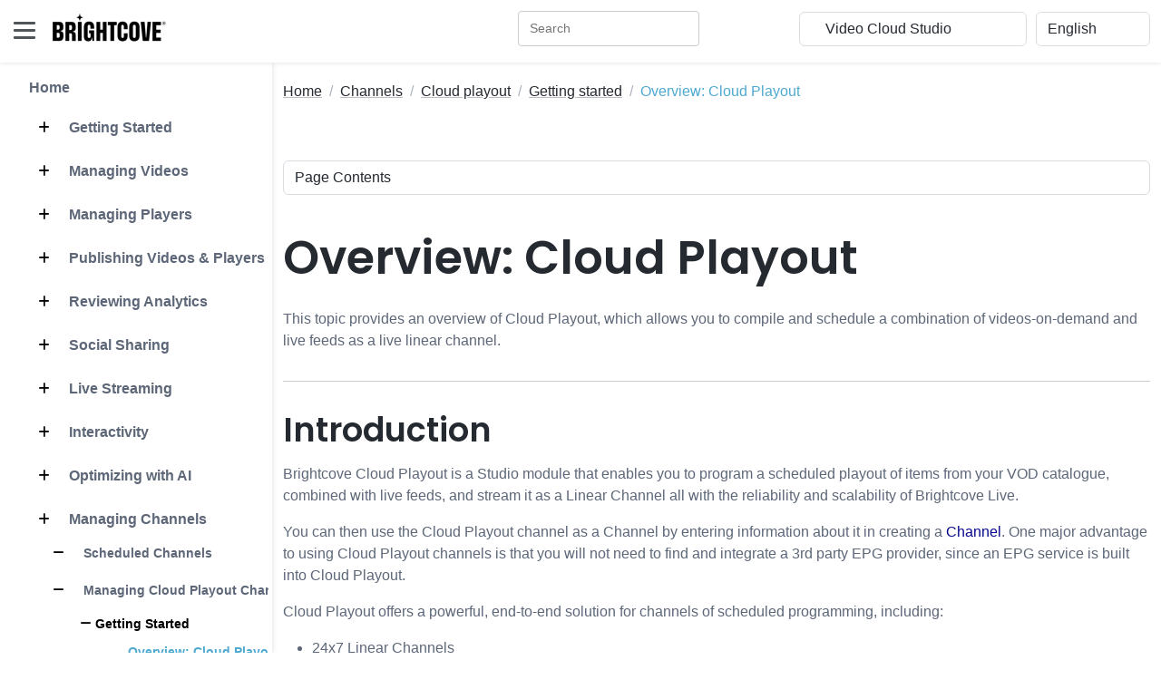

--- FILE ---
content_type: text/html
request_url: https://studio.support.brightcove.com/channels/cloud-playout/getting-started/cloud-playout-overview.html
body_size: 183769
content:
<!DOCTYPE html>
<html lang="en"> 
    <head>
        <title>Overview: Cloud Playout</title>
        
        <!-- Meta -->
        <meta charset="utf-8">
        <meta http-equiv="X-UA-Compatible" content="IE=edge">
        <meta name="viewport" content="width=device-width, initial-scale=1.0">
        <meta name="description" content="This topic provides an overview of Cloud Playout, which allows you to compile and schedule a combination of videos-on-demand and live feeds as a live linear channel.">
        
        <!-- Google Font -->
        <link href="/assets/s-site-assets-stylesheets/fonts/poppins.css" rel="stylesheet">
        <link rel="stylesheet" href="/assets/s-site-assets-stylesheets/fonts/articulat-site.css">
        <link href="/assets/s-site-assets-stylesheets/fonts/source-code-pro.css" rel="stylesheet">
        
        <!-- FontAwesome JS-->
        
        
        <link rel="stylesheet" href="https://cdnjs.cloudflare.com/ajax/libs/font-awesome/6.5.1/css/all.min.css" integrity="sha512-DTOQO9RWCH3ppGqcWaEA1BIZOC6xxalwEsw9c2QQeAIftl+Vegovlnee1c9QX4TctnWMn13TZye+giMm8e2LwA==" crossorigin="anonymous" referrerpolicy="no-referrer" />
        
        <!-- Plugins CSS -->
        <link rel="stylesheet" href="//cdnjs.cloudflare.com/ajax/libs/highlight.js/9.15.2/styles/atom-one-dark.min.css">
        <link rel="stylesheet" href="/assets/s-site-assets-template-stylesheets/plugins/simplelightbox/simple-lightbox.min.css">

        <!-- Theme CSS -->  
        <link id="theme-style" rel="stylesheet" href="/assets/s-site-assets-template-stylesheets/css/theme.css">
        <link rel="stylesheet" href="/assets/s-site-assets-stylesheets/prism.css">
        <link rel="stylesheet" href="/assets/s-site-assets-template-stylesheets/custom-css/styles.css">


        <!-- Google tag (gtag.js) -->
        <script async src="https://www.googletagmanager.com/gtag/js?id=G-XBJC11HF8Z"></script>
        <script translate="no">
        window.dataLayer = window.dataLayer || [];
        function gtag(){dataLayer.push(arguments);}
        gtag('js', new Date());

        gtag('config', 'G-XBJC11HF8Z');
        </script>
        <script src="/assets/s-site-assets-scripts/sixth-sense.js"></script>
        <script src="/assets/s-site-assets-scripts/feather.min.js"></script>

    </head> 

    <body class="docs-page">
        <div id="consent_blackbar"></div>
        <div id="teconsent"></div>
        <script async="async"
            src="https://url.us.m.mimecastprotect.com/s/5CgOCzpzDQU89lO9HgivF9GSgA?domain=consent.trustarc.com"></script>
        

<header class="header fixed-top">
  <div class="branding docs-branding">
    <div class="container-fluid position-relative py-2">
      <div class="docs-logo-wrapper">
        <button id="docs-sidebar-toggler" class="docs-sidebar-toggler"
          type="button">
          <span></span>
          <span></span>
          <span></span>
        </button>
        <div class="site-logo"><a class="navbar-brand"
            href="https://support.brightcove.com/"
            style="margin-left: 15px;">
            <img class="logo-icon me-2"
              src="/assets/s-site-assets-template-stylesheets/images/bc_logo_black_1@1x.png"
              alt="logo" style="margin-bottom: 9px;">
            <!-- <span class="logo-text">BRIGHTCOVE</span> -->
          </a></div>
      </div><!--//docs-logo-wrapper-->

      <div class="docs-top-utilities d-flex justify-content-end
        align-items-center">
        
        <!-- Search bar -->
        <div id="nav-search-box" class="top-search-box d-none d-lg-flex" style="margin-right: 10px ;"></div>

<select id="site_select" class="form-select select-focus" style="width:
          20%; margin-right: 10px;" translate="no">
          <option value="">Other Brightcove Docs</option>
          
          
          <option value="https://support.brightcove.com" translate="no">Documentation Home</option>
          
          
          
          <option value="https://support.brightcove.com/" translate="no">-- VIDEO CLOUD --</option>
          
          
          
          <option value="https://studio.support.brightcove.com" translate="no">&nbsp;&nbsp;&nbsp;&nbsp;Video Cloud Studio</option>
          
          
          
          <option value="https://mstudio.support.brightcove.com" translate="no">&nbsp;&nbsp;&nbsp;&nbsp;Marketing Studio</option>
          
          
          
          <option value="https://player.support.brightcove.com" translate="no">&nbsp;&nbsp;&nbsp;&nbsp;Brightcove Player Development</option>
          
          
          
          <option value="https://apis.support.brightcove.com" translate="no">&nbsp;&nbsp;&nbsp;&nbsp;Video Cloud Platform APIs</option>
          
          
          
          <option value="https://sdks.support.brightcove.com" translate="no">&nbsp;&nbsp;&nbsp;&nbsp;Video Cloud Device SDKs</option>
          
          
          
          <option value="https://integrations.support.brightcove.com" translate="no">&nbsp;&nbsp;&nbsp;&nbsp;Integrations and CMS Connectors</option>
          
          
          
          <option value="https://general.support.brightcove.com" translate="no">&nbsp;&nbsp;&nbsp;&nbsp;Video Cloud General Information</option>
          
          
          
          <option value="https://support.brightcove.com/" translate="no">-- VIDEO ESSENTIALS --</option>
          
          
          
          <option value="https://beacon-help.support.brightcove.com" translate="no">&nbsp;&nbsp;&nbsp;&nbsp;Brightcove Beacon Studio</option>
          
          
          
          <option value="https://beacon.support.brightcove.com" translate="no">&nbsp;&nbsp;&nbsp;&nbsp;Brightcove Beacon Classic</option>
          
          
          
          <option value="https://corptv.support.brightcove.com" translate="no">&nbsp;&nbsp;&nbsp;&nbsp;CorpTV</option>
          
          
          
          <option value="https://live.support.brightcove.com" translate="no">&nbsp;&nbsp;&nbsp;&nbsp;Brightcove Live</option>
          
          
          
          <option value="https://zencoder.support.brightcove.com" translate="no">&nbsp;&nbsp;&nbsp;&nbsp;Zencoder</option>
          
          
          
          <option value="https://support.brightcove.com/" translate="no">-- VIDEO CLOUD ADD-ONS --</option>
          
          
          
          <option value="https://gallery.support.brightcove.com" translate="no">&nbsp;&nbsp;&nbsp;&nbsp;Brightcove Gallery</option>
          
          
          
          <option value="https://studio.support.brightcove.com/social/index.html" translate="no">&nbsp;&nbsp;&nbsp;&nbsp;Brightcove Social</option>
          
          
          
          <option value="https://interactivity.support.brightcove.com/index.html" translate="no">&nbsp;&nbsp;&nbsp;&nbsp;Brightcove Interactivity</option>
          
          
          
          <option value="https://ssai.support.brightcove.com" translate="no">&nbsp;&nbsp;&nbsp;&nbsp;Brightcove SSAI</option>
          
          
          
          <option value="https://campaign.support.brightcove.com" translate="no">&nbsp;&nbsp;&nbsp;&nbsp;Brightcove Campaign</option>
          
          
          
          <option value="https://engage.support.brightcove.com" translate="no">&nbsp;&nbsp;&nbsp;&nbsp;Brightcove Engage</option>
          
          
        </select>

        <select id="language_select" class="form-select select-focus" style="width: 10%;"
          onchange="doGTranslate(this);" translate="no">
          <!-- <option value="">Select Language</option> -->
          <option value="en|en" translate="No">English</option>
          <option value="en|zh-TW" translate="No">繁體中文</option>
          <option value="en|fr" translate="No">Français</option>
          <option value="en|de" translate="No">Deutsch</option>
          <option value="en|ja" translate="No">日本語</option>
          <option value="en|ko" translate="No">한국어</option>
          <option value="en|es" translate="No">Español</option>
        </select>

        <script translate="no">
          /* <![CDATA[ */
          function doGTranslate(lang_pair) {if(lang_pair.value)lang_pair=lang_pair.value;if(lang_pair=='')return;var lang=lang_pair.split('|')[1];var plang=location.hostname.split('.')[0];if(plang.length !=2 && plang.toLowerCase() != 'zh-cn' && plang.toLowerCase() != 'zh-tw')plang='en';location.href=location.protocol+'//'+(lang == 'en' ? '' : lang+'.')+location.hostname.replace('www.', '').replace(RegExp('^' + plang + '\\.'), '')+location.pathname+location.search;}
          /* ]]> */
        </script>
      </div>
    </div>
  </div>
</header><!--//header-->

<div class="docs-wrapper">
  <div id="docs-sidebar" class="docs-sidebar" style="padding-right: 15px;">
    <div id="nav-search-box" class="top-search-box d-lg-none p-3"></div>
    <div class="row">
      
        <div id="side_nav" style="margin-left: 1em; display: inline-block; border-right: 1px solid #e5e5e6; padding-right: 1em;">
          
          <nav class="docs-nav sidenav" aria-label="Main">
            <ul class="site-nav" style="list-style-type: none;">
            
            
            
            <li class="nav-item section-title"><a class="nav-link" href="/index.html">Home</a></li>
            
            
            
            
            <li class="nav-item section-title"><a class="nav-link" href="/get-started/index.html"><span class="theme-icon-holder me-2">
              <i class="fa-solid fa-plus"></i></span>&nbsp;Getting Started</a>
              <ul role="list" class="section-items list-unstyled nav flex-column pb-3" style="display:none;">
              
              
              
              <li class="nav-item"><a class="nav-link" href="/get-started/getting-started-video-cloud-studio.html">Getting Started with Video Cloud Studio</a></li>
              
              
              
              
              
              <li class="nav-item"><a class="nav-link" href="/get-started/getting-started-your-video-cloud-trial.html">Getting Started with your Video Cloud Trial</a></li>
              
              
              
              

              <li class="nav-item subsection-title">
                
                <a class="nav-link" href="/get-started/basics/index.html">
                  <span class="theme-icon-holder me-2"><i class="fa-solid fa-minus"></i></span>&nbsp;Learn the Basics</a>
                

                <ul role="list" class="section-items list-unstyled nav flex-column pb-3" style="display:none;">
                  
                  
                  
                  <li class="nav-item"><a class="nav-link" href="/get-started/basics/activating-and-deactivating-video.html">Activating and Deactivating a Video</a></li>
                  
                  
                  
                  
                  
                  <li class="nav-item"><a class="nav-link" href="/get-started/basics/adding-user-video-cloud-account.html">Adding a User to a Video Cloud Account</a></li>
                  
                  
                  
                  
                  
                  <li class="nav-item"><a class="nav-link" href="/get-started/basics/capturing-video-poster-thumbnail-images.html">Capturing Video Poster & Thumbnail Images</a></li>
                  
                  
                  
                  
                  
                  <li class="nav-item"><a class="nav-link" href="/get-started/basics/creating-manual-playlist.html">Creating a Manual Playlist</a></li>
                  
                  
                  
                  
                  
                  <li class="nav-item"><a class="nav-link" href="/get-started/basics/creating-player.html">Creating a Player</a></li>
                  
                  
                  
                  
                  
                  <li class="nav-item"><a class="nav-link" href="/get-started/basics/creating-playlist-player.html">Creating a Playlist Player</a></li>
                  
                  
                  
                  
                  
                  <li class="nav-item"><a class="nav-link" href="/get-started/basics/creating-smart-playlist.html">Creating a Smart Playlist</a></li>
                  
                  
                  
                  
                  
                  <li class="nav-item"><a class="nav-link" href="/get-started/basics/determining-how-much-video-being-watched.html">Determining How Much of a Video is Watched</a></li>
                  
                  
                  
                  
                  
                  <li class="nav-item"><a class="nav-link" href="/get-started/basics/determining-which-videos-have-most-views.html">Determining Which Videos Have the Most Views</a></li>
                  
                  
                  
                  
                  
                  <li class="nav-item"><a class="nav-link" href="/get-started/basics/editing-basic-video-properties.html">Editing Basic Video Properties</a></li>
                  
                  
                  
                  
                  
                  <li class="nav-item"><a class="nav-link" href="/get-started/basics/editing-video-properties-multiple-videos.html">Editing Video Properties for Multiple Videos</a></li>
                  
                  
                  
                  
                  
                  <li class="nav-item"><a class="nav-link" href="/get-started/basics/organizing-videos-using-folders.html">Organizing Videos Using Folders</a></li>
                  
                  
                  
                  
                  
                  <li class="nav-item"><a class="nav-link" href="/get-started/basics/publishing-playlist-web.html">Publishing a Playlist to the Web</a></li>
                  
                  
                  
                  
                  
                  <li class="nav-item"><a class="nav-link" href="/get-started/basics/publishing-single-video-web.html">Publishing a Single Video to the Web</a></li>
                  
                  
                  
                  
                  
                  <li class="nav-item"><a class="nav-link" href="/get-started/basics/styling-player.html">Styling a Player</a></li>
                  
                  
                  
                  
                  
                  <li class="nav-item"><a class="nav-link" href="/get-started/basics/uploading-video-poster-thumbnail-images.html">Uploading Video Poster & Thumbnail Images</a></li>
                  
                  
                  
                  
                  
                  <li class="nav-item"><a class="nav-link" href="/get-started/basics/uploading-videos.html">Uploading Videos</a></li>
                  
                  
                  
                </ul>
              </li>
              
              
              
              
              <li class="nav-item"><a class="nav-link" href="/get-started/navigating-brightcove-support-site.html">Navigating the Brightcove Support Site</a></li>
              
              
              
              
              
              <li class="nav-item"><a class="nav-link" href="/get-started/quick-start-video-cloud.html">Quick Start to Video Cloud</a></li>
              
              
              
              
              
              <li class="nav-item"><a class="nav-link" href="/get-started/step-step-video-cloud-studio-publishing-workflow.html">Step-by-Step:  Video Cloud Publishing Workflow</a></li>
              
              
              
              
              
              <li class="nav-item"><a class="nav-link" href="/get-started/video-cloud-glossary.html">Video Cloud Glossary</a></li>
              
              
              
              
              
              <li class="nav-item"><a class="nav-link" href="/get-started/training/index.html">Training</a></li>
              
              
              
            </ul>
            </li>
            
            
            
            <li class="nav-item section-title"><a class="nav-link" href="/media/index.html"><span class="theme-icon-holder me-2">
              <i class="fa-solid fa-plus"></i></span>&nbsp;Managing Videos</a>
              <ul role="list" class="section-items list-unstyled nav flex-column pb-3" style="display:none;">
              
              

              <li class="nav-item subsection-title">
                
                <a class="nav-link" href="/media/module/index.html">
                  <span class="theme-icon-holder me-2"><i class="fa-solid fa-minus"></i></span>&nbsp;Using the Media Module</a>
                

                <ul role="list" class="section-items list-unstyled nav flex-column pb-3" style="display:none;">
                  
                  
                  
                  <li class="nav-item"><a class="nav-link" href="/media/module/getting-started-media-module.html">Getting Started with the Media Module</a></li>
                  
                  
                  
                  
                  
                  <li class="nav-item"><a class="nav-link" href="/media/module/video-cloud-search.html">Media module search</a></li>
                  
                  
                  
                </ul>
              </li>
              
              
              

              <li class="nav-item subsection-title">
                
                <a class="nav-link" href="/media/manage/index.html">
                  <span class="theme-icon-holder me-2"><i class="fa-solid fa-minus"></i></span>&nbsp;Managing Video Files</a>
                

                <ul role="list" class="section-items list-unstyled nav flex-column pb-3" style="display:none;">
                  
                  
                  
                  <li class="nav-item"><a class="nav-link" href="/media/manage/uploading-videos-using-upload-module.html">Uploading Videos</a></li>
                  
                  
                  
                  
                  
                  <li class="nav-item"><a class="nav-link" href="/media/manage/replacing-video-source-file.html">Replacing a Video Source File</a></li>
                  
                  
                  
                  
                  
                  <li class="nav-item"><a class="nav-link" href="/media/manage/retranscoding-videos-using-media-module.html">Retranscoding Videos</a></li>
                  
                  
                  
                  
                  
                  <li class="nav-item"><a class="nav-link" href="/media/manage/video-editor.html">Brightcove Video Editor</a></li>
                  
                  
                  
                  
                  
                  <li class="nav-item"><a class="nav-link" href="/media/manage/downloading-videos-video-cloud.html">Downloading Videos from Video Cloud</a></li>
                  
                  
                  
                  
                  
                  <li class="nav-item"><a class="nav-link" href="/media/manage/uploading-videos-remote-urls.html">Uploading Videos Remote URLs</a></li>
                  
                  
                  
                  
                  
                  <li class="nav-item"><a class="nav-link" href="/media/manage/working-remote-asset-videos.html">Working with Remote Asset Videos</a></li>
                  
                  
                  
                  
                  
                  <li class="nav-item"><a class="nav-link" href="/media/manage/exporting-video-data.html">Exporting Video Data</a></li>
                  
                  
                  
                </ul>
              </li>
              
              
              

              <li class="nav-item subsection-title">
                
                <a class="nav-link" href="/media/properties/index.html">
                  <span class="theme-icon-holder me-2"><i class="fa-solid fa-minus"></i></span>&nbsp;Video Properties</a>
                

                <ul role="list" class="section-items list-unstyled nav flex-column pb-3" style="display:none;">
                  
                  
                  
                  <li class="nav-item"><a class="nav-link" href="/media/properties/editing-video-properties-using-media-module.html">Editing Video Properties</a></li>
                  
                  
                  
                  
                  
                  <li class="nav-item"><a class="nav-link" href="/media/properties/editing-video-properties-using-quick-edit.html">Editing Properties using Quick Edit</a></li>
                  
                  
                  
                  
                  
                  <li class="nav-item"><a class="nav-link" href="/media/properties/capturing-poster-and-thumbnail-images.html">Capturing Poster and Thumbnail Images</a></li>
                  
                  
                  
                  
                  
                  <li class="nav-item"><a class="nav-link" href="/media/properties/animated-thumbnails.html">Animated Thumbnails</a></li>
                  
                  
                  
                  
                  
                  <li class="nav-item"><a class="nav-link" href="/media/properties/uploading-poster-and-thumbnail-images.html">Uploading Poster and Thumbnail Images</a></li>
                  
                  
                  
                  
                  
                  <li class="nav-item"><a class="nav-link" href="/media/properties/configuring-video-availability.html">Configuring Video Availability</a></li>
                  
                  
                  
                </ul>
              </li>
              
              
              

              <li class="nav-item subsection-title">
                
                <a class="nav-link" href="/media/organize/index.html">
                  <span class="theme-icon-holder me-2"><i class="fa-solid fa-minus"></i></span>&nbsp;Organizing Videos</a>
                

                <ul role="list" class="section-items list-unstyled nav flex-column pb-3" style="display:none;">
                  
                  
                  
                  <li class="nav-item"><a class="nav-link" href="/media/organize/introduction-playlists.html">Introduction to Playlists</a></li>
                  
                  
                  
                  
                  
                  <li class="nav-item"><a class="nav-link" href="/media/organize/creating-and-managing-playlists.html">Creating and Managing Playlists</a></li>
                  
                  
                  
                  
                  
                  <li class="nav-item"><a class="nav-link" href="/media/organize/organizing-videos-using-folders.html">Organizing Videos Using Folders</a></li>
                  
                  
                  
                </ul>
              </li>
              
              
              

              <li class="nav-item subsection-title">
                
                <a class="nav-link" href="/media/captions/index.html">
                  <span class="theme-icon-holder me-2"><i class="fa-solid fa-minus"></i></span>&nbsp;Captions and Audio Files</a>
                

                <ul role="list" class="section-items list-unstyled nav flex-column pb-3" style="display:none;">
                  
                  
                  
                  <li class="nav-item"><a class="nav-link" href="/media/captions/overview-adding-captions-video.html">Overview: Adding Captions to a Video</a></li>
                  
                  
                  
                  
                  
                  <li class="nav-item"><a class="nav-link" href="/media/captions/adding-captions-videos-using-media-module.html">Adding Captions to Videos</a></li>
                  
                  
                  
                  
                  
                  <li class="nav-item"><a class="nav-link" href="/media/captions/adding-transcripts-videos.html">Adding Transcripts to Videos</a></li>
                  
                  
                  
                  
                  
                  <li class="nav-item"><a class="nav-link" href="/media/captions/adding-audio-tracks-videos-using-media-module.html">Adding Audio Tracks to Videos</a></li>
                  
                  
                  
                  
                  
                  <li class="nav-item"><a class="nav-link" href="/media/captions/adding-chapters-video.html">Adding Chapters to a Video</a></li>
                  
                  
                  
                  
                  
                  <li class="nav-item"><a class="nav-link" href="/media/captions/generating-captions-videos.html">Generating Captions for Videos</a></li>
                  
                  
                  
                  
                  
                  <li class="nav-item"><a class="nav-link" href="/media/captions/custom-dictionary.html">Custom Dictionary & Custom Glossary</a></li>
                  
                  
                  
                  
                  
                  <li class="nav-item"><a class="nav-link" href="/media/captions/styling-captions.html">Styling Captions</a></li>
                  
                  
                  
                  
                  
                  <li class="nav-item"><a class="nav-link" href="/media/captions/using-the-caption-editor.html">Using the Caption Editor</a></li>
                  
                  
                  
                </ul>
              </li>
              
              
              

              <li class="nav-item subsection-title">
                
                <a class="nav-link" href="/media/general/index.html">
                  <span class="theme-icon-holder me-2"><i class="fa-solid fa-minus"></i></span>&nbsp;General Information</a>
                

                <ul role="list" class="section-items list-unstyled nav flex-column pb-3" style="display:none;">
                  
                  
                  
                  <li class="nav-item"><a class="nav-link" href="/media/general/increasing-quality-poster-and-thumbnail-images.html">Increasing the Quality of Poster Images</a></li>
                  
                  
                  
                  
                  
                  <li class="nav-item"><a class="nav-link" href="/media/general/media-sharing-using-media-module.html">Media Sharing</a></li>
                  
                  
                  
                  
                  
                  <li class="nav-item"><a class="nav-link" href="/media/general/setting-required-fields-videos.html">Setting Required Fields</a></li>
                  
                  
                  
                  
                  
                  <li class="nav-item"><a class="nav-link" href="/media/general/working-cue-points-media-module.html">Working with Cue Points</a></li>
                  
                  
                  
                  
                  
                  <li class="nav-item"><a class="nav-link" href="/media/general/working-multi-lingual-metadata.html">Working with Multi-Lingual Metadata</a></li>
                  
                  
                  
                </ul>
              </li>
              
              
            </ul>
            </li>
            
            
            
            <li class="nav-item section-title"><a class="nav-link" href="/players/index.html"><span class="theme-icon-holder me-2">
              <i class="fa-solid fa-plus"></i></span>&nbsp;Managing Players</a>
              <ul role="list" class="section-items list-unstyled nav flex-column pb-3" style="display:none;">
              
              

              <li class="nav-item subsection-title">
                
                <a class="nav-link" href="/players/module/index.html">
                  <span class="theme-icon-holder me-2"><i class="fa-solid fa-minus"></i></span>&nbsp;Using the Players Module</a>
                

                <ul role="list" class="section-items list-unstyled nav flex-column pb-3" style="display:none;">
                  
                  
                  
                  <li class="nav-item"><a class="nav-link" href="/players/module/getting-started-players-module.html">Getting Started with the Players Module</a></li>
                  
                  
                  
                  
                  
                  <li class="nav-item"><a class="nav-link" href="/publish/general/step-step-using-players-module-create-and-publish-player.html">Step-by-Step:  Creating and Publishing a Player</a></li>
                  
                  
                  
                </ul>
              </li>
              
              
              

              <li class="nav-item subsection-title">
                
                <a class="nav-link" href="/players/properties/index.html">
                  <span class="theme-icon-holder me-2"><i class="fa-solid fa-minus"></i></span>&nbsp;Player Properties</a>
                

                <ul role="list" class="section-items list-unstyled nav flex-column pb-3" style="display:none;">
                  
                  
                  
                  <li class="nav-item"><a class="nav-link" href="/players/properties/setting-player-properties.html">Setting Player Properties</a></li>
                  
                  
                  
                  
                  
                  <li class="nav-item"><a class="nav-link" href="/players/properties/setting-player-information-properties.html">Setting Player Information Properties</a></li>
                  
                  
                  
                  
                  
                  <li class="nav-item"><a class="nav-link" href="/players/properties/configuring-player-content-restrictions.html">Configuring Player Content Restrictions</a></li>
                  
                  
                  
                  
                  
                  <li class="nav-item"><a class="nav-link" href="/players/properties/configuring-player-playback-properties.html">Configuring Player Playback Properties</a></li>
                  
                  
                  
                  
                  
                  <li class="nav-item"><a class="nav-link" href="/players/properties/setting-player-update-mode-and-version.html">Setting the Player Update Mode</a></li>
                  
                  
                  
                </ul>
              </li>
              
              
              

              <li class="nav-item subsection-title">
                
                <a class="nav-link" href="/players/appearance/index.html">
                  <span class="theme-icon-holder me-2"><i class="fa-solid fa-minus"></i></span>&nbsp;Appearance and Controls</a>
                

                <ul role="list" class="section-items list-unstyled nav flex-column pb-3" style="display:none;">
                  
                  
                  
                  <li class="nav-item"><a class="nav-link" href="/players/appearance/adding-thumbnail-seeking-player.html">Adding Thumbnail Seeking</a></li>
                  
                  
                  
                  
                  
                  <li class="nav-item"><a class="nav-link" href="/players/appearance/configuring-player-overlay-using-overlay-plugin.html">Configuring a Player Overlay</a></li>
                  
                  
                  
                  
                  
                  <li class="nav-item"><a class="nav-link" href="/players/appearance/configuring-playlist-endscreen-using-plugin.html">Configuring a Playlist Endscreen</a></li>
                  
                  
                  
                  
                  
                  <li class="nav-item"><a class="nav-link" href="/players/appearance/configuring-player-controls.html">Configuring Player Controls</a></li>
                  
                  
                  
                  
                  
                  <li class="nav-item"><a class="nav-link" href="/players/appearance/configuring-player-endscreen.html">Configuring the Player Endscreen</a></li>
                  
                  
                  
                  
                  
                  <li class="nav-item"><a class="nav-link" href="/players/appearance/configuring-player-localization.html">Configuring Player Localization</a></li>
                  
                  
                  
                  
                  
                  <li class="nav-item"><a class="nav-link" href="/players/appearance/configuring-social-properties-player.html">Configuring the Social Properties</a></li>
                  
                  
                  
                  
                  
                  <li class="nav-item"><a class="nav-link" href="/players/appearance/styling-players.html">Styling Players</a></li>
                  
                  
                  
                </ul>
              </li>
              
              
              

              <li class="nav-item subsection-title">
                
                <a class="nav-link" href="/players/general/index.html">
                  <span class="theme-icon-holder me-2"><i class="fa-solid fa-minus"></i></span>&nbsp;General Information</a>
                

                <ul role="list" class="section-items list-unstyled nav flex-column pb-3" style="display:none;">
                  
                  
                  
                  <li class="nav-item"><a class="nav-link" href="/interactivity/getting-started/configuring-player-plugin.html">Configuring a Player with the Interactivity Plugin</a></li>
                  
                  
                  
                  
                  
                  <li class="nav-item"><a class="nav-link" href="/players/general/configuring-adobe-analytics-event-tracking.html">Configuring Adobe Analytics Event Tracking</a></li>
                  
                  
                  
                  
                  
                  <li class="nav-item"><a class="nav-link" href="/players/general/configuring-google-analytics-event-tracking.html">Configuring Google Analytics Event Tracking</a></li>
                  
                  
                  
                  
                  
                  <li class="nav-item"><a class="nav-link" href="/players/general/configuring-player-advertising-using-players-module.html">Configuring Player Advertising</a></li>
                  
                  
                  
                  
                  
                  <li class="nav-item"><a class="nav-link" href="/players/general/configuring-player-plugins.html">Configuring Player Plugins</a></li>
                  
                  
                  
                  
                  
                  <li class="nav-item"><a class="nav-link" href="/campaign/general/creating-campaign-enabled-player.html">Creating a Campaign-enabled Player</a></li>
                  
                  
                  
                  
                  
                  <li class="nav-item"><a class="nav-link" href="/players/general/generating-player-embed-code.html">Generating Player Embed Code</a></li>
                  
                  
                  
                  
                  
                  <li class="nav-item"><a class="nav-link" href="/players/general/v5-players-support.html">Support for Brightcove Player 5</a></li>
                  
                  
                  
                </ul>
              </li>
              
              
            </ul>
            </li>
            
            
            
            <li class="nav-item section-title"><a class="nav-link" href="/publish/index.html"><span class="theme-icon-holder me-2">
              <i class="fa-solid fa-plus"></i></span>&nbsp;Publishing Videos & Players</a>
              <ul role="list" class="section-items list-unstyled nav flex-column pb-3" style="display:none;">
              
              

              <li class="nav-item subsection-title">
                
                <a class="nav-link" href="/publish/publishing/index.html">
                  <span class="theme-icon-holder me-2"><i class="fa-solid fa-minus"></i></span>&nbsp;Publishing</a>
                

                <ul role="list" class="section-items list-unstyled nav flex-column pb-3" style="display:none;">
                  
                  
                  
                  <li class="nav-item"><a class="nav-link" href="/publish/publishing/adding-application-id-player-embed-code.html">Adding an Application ID to the Embed Code</a></li>
                  
                  
                  
                  
                  
                  <li class="nav-item"><a class="nav-link" href="/publish/publishing/changing-video-player-without-changing-embed-code.html">Changing a Video in a Player</a></li>
                  
                  
                  
                  
                  
                  <li class="nav-item"><a class="nav-link" href="/publish/publishing/choosing-favorite-player.html">Choosing a Favorite Player</a></li>
                  
                  
                  
                  
                  
                  <li class="nav-item"><a class="nav-link" href="/publish/publishing/choosing-correct-embed-code.html">Choosing the Correct Embed Code</a></li>
                  
                  
                  
                  
                  
                  <li class="nav-item"><a class="nav-link" href="/publish/publishing/publishing-video-email.html">Publishing a Video to Email</a></li>
                  
                  
                  
                  
                  
                  <li class="nav-item"><a class="nav-link" href="/publish/publishing/publishing-videos-and-playlists-media-module.html">Publishing Videos and Playlists</a></li>
                  
                  
                  
                  
                  
                  <li class="nav-item"><a class="nav-link" href="/publish/publishing/publishing-videos-page-experience.html">Publishing Videos to an In-Page Experience</a></li>
                  
                  
                  
                </ul>
              </li>
              
              
              

              <li class="nav-item subsection-title">
                
                <a class="nav-link" href="/publish/third-party/index.html">
                  <span class="theme-icon-holder me-2"><i class="fa-solid fa-minus"></i></span>&nbsp;Publishing to Third-Party Apps</a>
                

                <ul role="list" class="section-items list-unstyled nav flex-column pb-3" style="display:none;">
                  
                  
                  
                  <li class="nav-item"><a class="nav-link" href="/publish/third-party/adding-brightcove-player-facebook-fan-page.html">Adding a Player to a Facebook Fan Page</a></li>
                  
                  
                  
                  
                  
                  <li class="nav-item"><a class="nav-link" href="/publish/third-party/embedding-brightcove-player-google-sites-page.html">Embedding a Player on a Google Sites Page</a></li>
                  
                  
                  
                  
                  
                  <li class="nav-item"><a class="nav-link" href="/publish/third-party/publishing-brightcove-player-wordpress-page.html">Publishing a Player in a Wordpress Page</a></li>
                  
                  
                  
                  
                  
                  <li class="nav-item"><a class="nav-link" href="/publish/third-party/publishing-brightcove-players-facebook-instant-articles.html">Publishing Players in Facebook Instant Articles</a></li>
                  
                  
                  
                  
                  
                  <li class="nav-item"><a class="nav-link" href="/publish/third-party/publishing-brightcove-players-joomla.html">Publishing Players in Joomla</a></li>
                  
                  
                  
                </ul>
              </li>
              
              
              

              <li class="nav-item subsection-title">
                
                <a class="nav-link" href="/publish/general/index.html">
                  <span class="theme-icon-holder me-2"><i class="fa-solid fa-minus"></i></span>&nbsp;General Information</a>
                

                <ul role="list" class="section-items list-unstyled nav flex-column pb-3" style="display:none;">
                  
                  
                  
                  <li class="nav-item"><a class="nav-link" href="/publish/general/adding-3play-media-interactive-transcript-video.html">Adding a 3Play Media Interactive Transcript</a></li>
                  
                  
                  
                  
                  
                  <li class="nav-item"><a class="nav-link" href="/publish/general/time-stamp.html">Time Stamp</a></li>
                  
                  
                  
                  
                  
                  <li class="nav-item"><a class="nav-link" href="/publish/general/driving-video-views-through-email.html">Driving Video Views Through Email</a></li>
                  
                  
                  
                  
                  
                  <li class="nav-item"><a class="nav-link" href="/publish/general/dynamically-assigning-videos-player.html">Dynamically Assigning Videos to a Player</a></li>
                  
                  
                  
                  
                  
                  <li class="nav-item"><a class="nav-link" href="/publish/general/step-step-using-players-module-create-and-publish-player.html">Step-by-Step:  Creating and Publishing a Player</a></li>
                  
                  
                  
                  
                  
                  <li class="nav-item"><a class="nav-link" href="/publish/general/creating-and-publishing-high-quality-screencasts.html">Creating and Publishing High Quality Screencasts</a></li>
                  
                  
                  
                  
                  
                  <li class="nav-item"><a class="nav-link" href="/publish/general/using-multiple-players-one-page.html">Using Multiple Players on One Page</a></li>
                  
                  
                  
                  
                  
                  <li class="nav-item"><a class="nav-link" href="/publish/general/using-reference-ids.html">Using Reference IDs</a></li>
                  
                  
                  
                </ul>
              </li>
              
              
            </ul>
            </li>
            
            
            
            <li class="nav-item section-title"><a class="nav-link" href="/analytics/index.html"><span class="theme-icon-holder me-2">
              <i class="fa-solid fa-plus"></i></span>&nbsp;Reviewing Analytics</a>
              <ul role="list" class="section-items list-unstyled nav flex-column pb-3" style="display:none;">
              
              

              <li class="nav-item subsection-title">
                
                <a class="nav-link" href="/analytics/module/index.html">
                  <span class="theme-icon-holder me-2"><i class="fa-solid fa-minus"></i></span>&nbsp;Using the Analytics Module</a>
                

                <ul role="list" class="section-items list-unstyled nav flex-column pb-3" style="display:none;">
                  
                  
                  
                  <li class="nav-item"><a class="nav-link" href="/analytics/module/getting-started-analytics-module.html">Getting Started with the Analytics Module</a></li>
                  
                  
                  
                  
                  
                  <li class="nav-item"><a class="nav-link" href="/analytics/module/analytics-module-ui-glossary.html">Analytics Module UI Glossary</a></li>
                  
                  
                  
                  
                  
                  <li class="nav-item"><a class="nav-link" href="/analytics/module/ad-insights.html">Brightcove Ad Insights</a></li>
                  
                  
                  
                  
                  
                  <li class="nav-item"><a class="nav-link" href="/analytics/module/ad-analytics.html">Brightcove Ad Analytics</a></li>
                  
                  
                  
                  
                  
                  <li class="nav-item"><a class="nav-link" href="/analytics/module/qoe-analytics.html">Brightcove QoE Analytics</a></li>
                  
                  
                  
                  
                  
                  <li class="nav-item"><a class="nav-link" href="/analytics/module/qoe-insights.html">Brightcove QoE Insights</a></li>
                  
                  
                  
                  
                  
                  <li class="nav-item"><a class="nav-link" href="/analytics/module/qoe-known-issues.html">Known Issues: Brightcove QoE</a></li>
                  
                  
                  
                  
                  
                  <li class="nav-item"><a class="nav-link" href="/analytics/module/how-search-videos-analytics-module.html">How to Search for Videos</a></li>
                  
                  
                  
                  
                  
                  <li class="nav-item"><a class="nav-link" href="/analytics/module/faq-analytics-module.html">FAQ: Analytics Module</a></li>
                  
                  
                  
                  
                  
                  <li class="nav-item"><a class="nav-link" href="/analytics/module/insights-glossary.html">Insights Glossary</a></li>
                  
                  
                  
                </ul>
              </li>
              
              
              

              <li class="nav-item subsection-title">
                
                <a class="nav-link" href="/analytics/reports/index.html">
                  <span class="theme-icon-holder me-2"><i class="fa-solid fa-minus"></i></span>&nbsp;Analytics Reports</a>
                

                <ul role="list" class="section-items list-unstyled nav flex-column pb-3" style="display:none;">
                  
                  
                  
                  <li class="nav-item"><a class="nav-link" href="/analytics/reports/analytics-report-reference.html">Analytics Report Reference</a></li>
                  
                  
                  
                  
                  
                  <li class="nav-item"><a class="nav-link" href="/analytics/reports/creating-custom-analytics-reports.html">Creating Custom Analytics Reports</a></li>
                  
                  
                  
                  
                  
                  <li class="nav-item"><a class="nav-link" href="/analytics/reports/engagement-report-reference.html">Engagement Report Reference</a></li>
                  
                  
                  
                  
                  
                  <li class="nav-item"><a class="nav-link" href="/analytics/reports/publisher-insights.html">Publisher Insights</a></li>
                  
                  
                  
                  
                  
                  <li class="nav-item"><a class="nav-link" href="/analytics/reports/marketing-comms-insights.html">Marketing Insights</a></li>
                  
                  
                  
                  
                  
                  <li class="nav-item"><a class="nav-link" href="/analytics/reports/managing-scheduled-reports.html">Managing Scheduled Reports</a></li>
                  
                  
                  
                  
                  
                  <li class="nav-item"><a class="nav-link" href="/analytics/reports/performance-report-reference.html">Performance Report Reference</a></li>
                  
                  
                  
                  
                  
                  <li class="nav-item"><a class="nav-link" href="/analytics/reports/segments-report.html">Segment Sync</a></li>
                  
                  
                  
                  
                  
                  <li class="nav-item"><a class="nav-link" href="/analytics/reports/video-details-analytics.html">Video Details Analytics</a></li>
                  
                  
                  
                </ul>
              </li>
              
              
              

              <li class="nav-item subsection-title">
                
                <a class="nav-link" href="/analytics/engagement/index.html">
                  <span class="theme-icon-holder me-2"><i class="fa-solid fa-minus"></i></span>&nbsp;Engagement</a>
                

                <ul role="list" class="section-items list-unstyled nav flex-column pb-3" style="display:none;">
                  
                  
                  
                  <li class="nav-item"><a class="nav-link" href="/analytics/engagement/engagement-overview.html">Engagement: Overview</a></li>
                  
                  
                  
                  
                  
                  <li class="nav-item"><a class="nav-link" href="/analytics/engagement/engagement-usage-trends.html">Engagement: Usage Trends</a></li>
                  
                  
                  
                  
                  
                  <li class="nav-item"><a class="nav-link" href="/analytics/engagement/engagement-status-over-time.html">Engagement: Status Over Time</a></li>
                  
                  
                  
                  
                  
                  <li class="nav-item"><a class="nav-link" href="/analytics/engagement/engagement-sessions-over-time.html">Engagement: Sessions Over Time</a></li>
                  
                  
                  
                  
                  
                  <li class="nav-item"><a class="nav-link" href="/analytics/engagement/engagement-hours-viewed-by.html">Engagement: Hours Viewed By</a></li>
                  
                  
                  
                </ul>
              </li>
              
              
              

              <li class="nav-item subsection-title">
                
                <a class="nav-link" href="/analytics/content/index.html">
                  <span class="theme-icon-holder me-2"><i class="fa-solid fa-minus"></i></span>&nbsp;Content</a>
                

                <ul role="list" class="section-items list-unstyled nav flex-column pb-3" style="display:none;">
                  
                  
                  
                  <li class="nav-item"><a class="nav-link" href="/analytics/content/content-overview.html">Content: Overview</a></li>
                  
                  
                  
                  
                  
                  <li class="nav-item"><a class="nav-link" href="/analytics/content/content-catalog-by.html">Content: Catalog and Explorer</a></li>
                  
                  
                  
                  
                  
                  <li class="nav-item"><a class="nav-link" href="/analytics/content/content-pupular-content-by.html">Content: Popular Content</a></li>
                  
                  
                  
                  
                  
                  <li class="nav-item"><a class="nav-link" href="/analytics/content/content-trial-drivers-library.html">Content: Trial Drivers and Library Breakdown</a></li>
                  
                  
                  
                </ul>
              </li>
              
              
              

              <li class="nav-item subsection-title">
                
                <a class="nav-link" href="/analytics/general/index.html">
                  <span class="theme-icon-holder me-2"><i class="fa-solid fa-minus"></i></span>&nbsp;General Information</a>
                

                <ul role="list" class="section-items list-unstyled nav flex-column pb-3" style="display:none;">
                  
                  
                  
                  <li class="nav-item"><a class="nav-link" href="/analytics/general/calculating-video-engagement-score.html">Calculating Video Engagement Score</a></li>
                  
                  
                  
                  
                  
                  <li class="nav-item"><a class="nav-link" href="/analytics/general/exporting-data-analytics-module.html">Exporting Data</a></li>
                  
                  
                  
                  
                  
                  <li class="nav-item"><a class="nav-link" href="/analytics/general/reviewing-player-event-data-google-analytics.html">Reviewing Player Events in Google Analytics</a></li>
                  
                  
                  
                </ul>
              </li>
              
              
            </ul>
            </li>
            
            
            
            <li class="nav-item section-title"><a class="nav-link" href="/social/index.html"><span class="theme-icon-holder me-2">
              <i class="fa-solid fa-plus"></i></span>&nbsp;Social Sharing</a>
              <ul role="list" class="section-items list-unstyled nav flex-column pb-3" style="display:none;">
              
              

              <li class="nav-item subsection-title">
                
                <a class="nav-link" href="/social/module/index.html">
                  <span class="theme-icon-holder me-2"><i class="fa-solid fa-minus"></i></span>&nbsp;Getting Started</a>
                

                <ul role="list" class="section-items list-unstyled nav flex-column pb-3" style="display:none;">
                  
                  
                  
                  <li class="nav-item"><a class="nav-link" href="/social/module/getting-started-brightcove-social.html">Getting Started with Social</a></li>
                  
                  
                  
                  
                  
                  <li class="nav-item"><a class="nav-link" href="/social/module/creating-social-media-publishing-destinations.html">Creating Publishing Destinations</a></li>
                  
                  
                  
                </ul>
              </li>
              
              
              

              <li class="nav-item subsection-title">
                
                <a class="nav-link" href="/social/general/index.html">
                  <span class="theme-icon-holder me-2"><i class="fa-solid fa-minus"></i></span>&nbsp;General Information</a>
                

                <ul role="list" class="section-items list-unstyled nav flex-column pb-3" style="display:none;">
                  
                  
                  
                  <li class="nav-item"><a class="nav-link" href="/social/general/adding-facebook-button-brightcove-player.html">Adding a Facebook Like Button to a Player</a></li>
                  
                  
                  
                  
                  
                  <li class="nav-item"><a class="nav-link" href="/social/general/creating-video-clip-using-brightcove-social.html">Creating a Video Clip</a></li>
                  
                  
                  
                  
                  
                  <li class="nav-item"><a class="nav-link" href="/social/general/enabling-longer-videos-youtube.html">Enabling Longer Videos In YouTube</a></li>
                  
                  
                  
                  
                  
                  <li class="nav-item"><a class="nav-link" href="/social/general/publishing-videos-social-media-platforms.html">Publishing Videos to Social Media</a></li>
                  
                  
                  
                  
                  
                  <li class="nav-item"><a class="nav-link" href="/social/general/publishing-video-one-social-platform.html">Publishing a Video to One Social Media Platform</a></li>
                  
                  
                  
                  
                  
                  <li class="nav-item"><a class="nav-link" href="/social/general/publishing-live-event-facebook.html">Publishing a Live Event to Facebook</a></li>
                  
                  
                  
                  
                  
                  <li class="nav-item"><a class="nav-link" href="/social/general/publishing-live-event-youtube.html">Publishing a Live Event to YouTube</a></li>
                  
                  
                  
                  
                  
                  <li class="nav-item"><a class="nav-link" href="/social/general/setting-privacy-status-video.">Setting the Privacy Status for a Video</a></li>
                  
                  
                  
                  
                  
                  <li class="nav-item"><a class="nav-link" href="/social/module/sprinklr.html">Creating a Sprinklr Destination</a></li>
                  
                  
                  
                  
                  
                  <li class="nav-item"><a class="nav-link" href="/social/general/sharing-videos-twitter-player-cards.html">Sharing Videos to X Player Cards</a></li>
                  
                  
                  
                  
                  
                  <li class="nav-item"><a class="nav-link" href="/social/general/using-auto-sync-synchronize-videos-social-media-accounts.html">Using Auto Sync</a></li>
                  
                  
                  
                  
                  
                  <li class="nav-item"><a class="nav-link" href="/social/general/viewing-videos-published-social-media.html">Viewing Published Videos</a></li>
                  
                  
                  
                </ul>
              </li>
              
              
              

              <li class="nav-item subsection-title">
                
                <a class="nav-link" href="/social/analytics/index.html">
                  <span class="theme-icon-holder me-2"><i class="fa-solid fa-minus"></i></span>&nbsp;Reviewing Analytics</a>
                

                <ul role="list" class="section-items list-unstyled nav flex-column pb-3" style="display:none;">
                  
                  
                  
                  <li class="nav-item"><a class="nav-link" href="/social/analytics/reviewing-social-analytics.html">Reviewing Social Analytics</a></li>
                  
                  
                  
                  
                  
                  <li class="nav-item"><a class="nav-link" href="/social/analytics/reviewing-social-engagement-analytics.html">Reviewing Social Engagement Analytics</a></li>
                  
                  
                  
                  
                  
                  <li class="nav-item"><a class="nav-link" href="/social/analytics/reviewing-social-views-analytics.html">Reviewing Social Views Analytics</a></li>
                  
                  
                  
                </ul>
              </li>
              
              
              

              <li class="nav-item subsection-title">
                
                <a class="nav-link" href="/social/index.html">
                  <span class="theme-icon-holder me-2"><i class="fa-solid fa-minus"></i></span>&nbsp;Developers</a>
                

                <ul role="list" class="section-items list-unstyled nav flex-column pb-3" style="display:none;">
                  
                  
                  
                  <li class="nav-item"><a class="nav-link" href="https://apis.support.brightcove.com/social/getting-started/quick-start-social-api.html">Quick Start: Social API</a></li>
                  
                  
                  
                  
                  
                  <li class="nav-item"><a class="nav-link" href="https://apis.support.brightcove.com/social/references/reference.html">Social API Reference</a></li>
                  
                  
                  
                  
                  
                  <li class="nav-item"><a class="nav-link" href="https://apis.support.brightcove.com/social/references/social-api-error-reference.html">Social API: Error Reference</a></li>
                  
                  
                  
                </ul>
              </li>
              
              
            </ul>
            </li>
            
            
            
            <li class="nav-item section-title"><a class="nav-link" href="/live/index.html"><span class="theme-icon-holder me-2">
              <i class="fa-solid fa-plus"></i></span>&nbsp;Live Streaming</a>
              <ul role="list" class="section-items list-unstyled nav flex-column pb-3" style="display:none;">
              
              

              <li class="nav-item subsection-title">
                
                <a class="nav-link" href="/live/live-2-0/index.html">
                  <span class="theme-icon-holder me-2"><i class="fa-solid fa-minus"></i></span>&nbsp;NextGen Live</a>
                

                <ul role="list" class="section-items list-unstyled nav flex-column pb-3" style="display:none;">
                  
                  

                  <li class="nav-item section-title">
                    
                    <a class="nav-link" href="/live/live-2-0/getting-started-index.html"><span class="theme-icon-holder me-2">
                      <i class="fa-solid fa-minus"></i><span>&nbsp;Getting Started</a>
                    
                    
                    <ul role="list" class="section-items list-unstyled nav flex-column pb-3" style="display:none;">
                      
                      
                      <li class="nav-item subsection-doc">
                        <a class="nav-link" href="/live/live-2-0/migrating-2-0.html">Quick Start from Live 1.0 to NextGen Live</a>
                      </li>
                      
                      
                      
                      <li class="nav-item subsection-doc">
                        <a class="nav-link" href="/live/live-2-0/live-module-guidelines-and-best-practices.html">Brightcove Live: Best Practices</a>
                      </li>
                      
                      
                      
                      <li class="nav-item subsection-doc">
                        <a class="nav-link" href="/live/live-2-0/live-video-glossary.html">Live Video Glossary</a>
                      </li>
                      
                      
                    </ul>
                  </li>
                  
                  
                  

                  <li class="nav-item section-title">
                    
                    <a class="nav-link" href="/live/live-2-0/creating-and-managing-events-index.html"><span class="theme-icon-holder me-2">
                      <i class="fa-solid fa-minus"></i><span>&nbsp;Creating and Managing Events</a>
                    
                    
                    <ul role="list" class="section-items list-unstyled nav flex-column pb-3" style="display:none;">
                      
                      
                      <li class="nav-item subsection-doc">
                        <a class="nav-link" href="/live/live-2-0/creating-and-managing-nextgen-live-events.html">Creating and Managing NextGen Live Events</a>
                      </li>
                      
                      
                      
                      <li class="nav-item subsection-doc">
                        <a class="nav-link" href="/live/live-2-0/scheduling-nextgen-live-events.html">Scheduling NextGen Live Events</a>
                      </li>
                      
                      
                      
                      <li class="nav-item subsection-doc">
                        <a class="nav-link" href="/live/live-2-0/delivering-live-streams.html">Delivering Live Streams</a>
                      </li>
                      
                      
                      
                      <li class="nav-item subsection-doc">
                        <a class="nav-link" href="/live/live-2-0/step-step-using-live-module-open-broadcaster-software-obs.html">Step-by-Step: Using the Live Module with Open Broadcaster Software (OBS)</a>
                      </li>
                      
                      
                      
                      <li class="nav-item subsection-doc">
                        <a class="nav-link" href="/live/live-2-0/fields-custom-live-ingest-profiles.html">Fields for Custom Blive Ingest Profiles</a>
                      </li>
                      
                      
                      
                      <li class="nav-item subsection-doc">
                        <a class="nav-link" href="/live/live-2-0/configuring-dvr-with-live-2-0.html">Configuring DVR with NextGen Live</a>
                      </li>
                      
                      
                      
                      <li class="nav-item subsection-doc">
                        <a class="nav-link" href="/live/live-2-0/rtmp.html">RTMP with NextGen Live</a>
                      </li>
                      
                      
                      
                      <li class="nav-item subsection-doc">
                        <a class="nav-link" href="/live/live-2-0/audio-only-live-stream.html">Audio-only Live Stream</a>
                      </li>
                      
                      
                      
                      <li class="nav-item subsection-doc">
                        <a class="nav-link" href="/live/live-2-0/multiple-audio.html">Multiple Audio Tracks</a>
                      </li>
                      
                      
                      
                      <li class="nav-item subsection-doc">
                        <a class="nav-link" href="/live/live-2-0/4k-support-live-2-0.html">4K Support in NextGen Live</a>
                      </li>
                      
                      
                      
                      <li class="nav-item subsection-doc">
                        <a class="nav-link" href="/live/live-2-0/redundancy.html">Redundant Channels</a>
                      </li>
                      
                      
                      
                      <li class="nav-item subsection-doc">
                        <a class="nav-link" href="/live/live-2-0/byo-cdn.html">BYO CDN for NextGen Live</a>
                      </li>
                      
                      
                    </ul>
                  </li>
                  
                  
                  

                  <li class="nav-item section-title">
                    
                    <a class="nav-link" href="/live/live-2-0/monetization-and-player-enhancements-index.html"><span class="theme-icon-holder me-2">
                      <i class="fa-solid fa-minus"></i><span>&nbsp;Monetization and Player Enhancements</a>
                    
                    
                    <ul role="list" class="section-items list-unstyled nav flex-column pb-3" style="display:none;">
                      
                      
                      <li class="nav-item subsection-doc">
                        <a class="nav-link" href="/live/live-2-0/implementing-server-side-ads-live-2-0.html">Implementing Server-Side Ads in NextGen Live (SSAI)</a>
                      </li>
                      
                      
                      
                      <li class="nav-item subsection-doc">
                        <a class="nav-link" href="/live/live-2-0/implementing-nextgen-live-ssai-player-plugin.html">Implementing Player Enhancements for NextGen Live SSAI</a>
                      </li>
                      
                      
                    </ul>
                  </li>
                  
                  
                  

                  <li class="nav-item section-title">
                    
                    <a class="nav-link" href="/live/live-2-0/monitoring-security-and-reliability-index.html"><span class="theme-icon-holder me-2">
                      <i class="fa-solid fa-minus"></i><span>&nbsp;Monitoring, Security, and Reliability</a>
                    
                    
                    <ul role="list" class="section-items list-unstyled nav flex-column pb-3" style="display:none;">
                      
                      
                      <li class="nav-item subsection-doc">
                        <a class="nav-link" href="/live/live-2-0/health-monitoring-dashboards.html">Health Monitoring Dashboards</a>
                      </li>
                      
                      
                      
                      <li class="nav-item subsection-doc">
                        <a class="nav-link" href="/live/live-2-0/managing-api-authentication-credentials.html">Managing API Authentication Credentials</a>
                      </li>
                      
                      
                      
                      <li class="nav-item subsection-doc">
                        <a class="nav-link" href="/live/live-2-0/live-drm.html">NextGen Live DRM</a>
                      </li>
                      
                      
                      
                      <li class="nav-item subsection-doc">
                        <a class="nav-link" href="/live/live-2-0/license-key-protection-live-2-0.html">License Key Protection with NextGen Live</a>
                      </li>
                      
                      
                      
                      <li class="nav-item subsection-doc">
                        <a class="nav-link" href="/live/live-2-0/timeshift-live.html">Timeshift</a>
                      </li>
                      
                      
                    </ul>
                  </li>
                  
                  
                  

                  <li class="nav-item section-title">
                    
                    <a class="nav-link" href="/live/live-2-0/analytics-and-api-index.html"><span class="theme-icon-holder me-2">
                      <i class="fa-solid fa-minus"></i><span>&nbsp;Analytics and API</a>
                    
                    
                    <ul role="list" class="section-items list-unstyled nav flex-column pb-3" style="display:none;">
                      
                      
                      <li class="nav-item subsection-doc">
                        <a class="nav-link" href="/live/live-2-0/reviewing-live-analytics.html">Reviewing NextGen Live Analytics</a>
                      </li>
                      
                      
                      
                      <li class="nav-item subsection-doc">
                        <a class="nav-link" href="/live/live-2-0/reference.html">NextGen Live API Reference</a>
                      </li>
                      
                      
                    </ul>
                  </li>
                  
                  
                </ul>
              </li>
              
              
              

              <li class="nav-item subsection-title">
                
                <a class="nav-link" href="/live/get-started/index.html">
                  <span class="theme-icon-holder me-2"><i class="fa-solid fa-minus"></i></span>&nbsp;Getting Started</a>
                

                <ul role="list" class="section-items list-unstyled nav flex-column pb-3" style="display:none;">
                  
                  
                  
                  <li class="nav-item"><a class="nav-link" href="/live/get-started/delivering-live-streams.html">Delivering Live Streams</a></li>
                  
                  
                  
                  
                  
                  <li class="nav-item"><a class="nav-link" href="/live/get-started/live-module-guidelines-and-best-practices.html">Brightcove Live: Best Practices</a></li>
                  
                  
                  
                  
                  
                  <li class="nav-item"><a class="nav-link" href="/live/get-started/step-step-live-srt.html">Step-by-Step: SRT Live event</a></li>
                  
                  
                  
                  
                  
                  <li class="nav-item"><a class="nav-link" href="/live/get-started/step-step-using-live-module-open-broadcaster-software-obs.html">Step-by-Step: Using the Live Module with OBS</a></li>
                  
                  
                  
                  
                  
                  <li class="nav-item"><a class="nav-link" href="/live/get-started/step-step-using-live-module-telestream-wirecast.html">Step-by-Step: Using the Live Module with Wirecast</a></li>
                  
                  
                  
                </ul>
              </li>
              
              
              

              <li class="nav-item subsection-title">
                
                <a class="nav-link" href="/live/live-module/index.html">
                  <span class="theme-icon-holder me-2"><i class="fa-solid fa-minus"></i></span>&nbsp;Using the Live Module</a>
                

                <ul role="list" class="section-items list-unstyled nav flex-column pb-3" style="display:none;">
                  
                  
                  
                  <li class="nav-item"><a class="nav-link" href="/live/live-module/client-side-preroll-with-live-ssai.html">Client-Side Pre-roll Ads with Live SSAI</a></li>
                  
                  
                  
                  
                  
                  <li class="nav-item"><a class="nav-link" href="/live/live-module/creating-and-managing-live-events-using-live-module.html">Creating and Managing Live Events</a></li>
                  
                  
                  
                  
                  
                  <li class="nav-item"><a class="nav-link" href="/live/live-module/creating-video-clip-using-live-module.html">Creating a Video Clip</a></li>
                  
                  
                  
                  
                  
                  <li class="nav-item"><a class="nav-link" href="/live/live-module/implementing-server-side-ads-live-module.html">Implementing Server-Side Ads</a></li>
                  
                  
                  
                  
                  
                  <li class="nav-item"><a class="nav-link" href="/live/live-module/live-redundancy.html">Live Redundancy</a></li>
                  
                  
                  
                  
                  
                  <li class="nav-item"><a class="nav-link" href="/live/live-module/multi-language-audio.html">Multi Language Audio</a></li>
                  
                  
                  
                  
                  
                  <li class="nav-item"><a class="nav-link" href="/live/live-module/playback-restrictions-live-module.html">Playback Restrictions with Live Events</a></li>
                  
                  
                  
                  
                  
                  <li class="nav-item"><a class="nav-link" href="/live/live-module/reviewing-live-analytics.html">Reviewing Live Analytics</a></li>
                  
                  
                  
                  
                  
                  <li class="nav-item"><a class="nav-link" href="/live/live-module/scheduling-clips.html">Scheduling Clips</a></li>
                  
                  
                  
                  
                  
                  <li class="nav-item"><a class="nav-link" href="/live/live-module/scheduling-live-event.html">Scheduling Live Events</a></li>
                  
                  
                  
                  
                  
                  <li class="nav-item"><a class="nav-link" href="/live/live-module/using-live-rtmp-outputs-stream-facebook-and-youtube.html">Streaming to Facebook and YouTube</a></li>
                  
                  
                  
                  
                  
                  <li class="nav-item"><a class="nav-link" href="/live/live-module/zoom-live-integration.html">Brightcove Live - Zoom Integration</a></li>
                  
                  
                  
                </ul>
              </li>
              
              
              

              <li class="nav-item subsection-title">
                
                <a class="nav-link" href="/live/general/index.html">
                  <span class="theme-icon-holder me-2"><i class="fa-solid fa-minus"></i></span>&nbsp;General Information</a>
                

                <ul role="list" class="section-items list-unstyled nav flex-column pb-3" style="display:none;">
                  
                  
                  
                  <li class="nav-item"><a class="nav-link" href="/live/general/live-drm.html">Live DRM</a></li>
                  
                  
                  
                  
                  
                  <li class="nav-item"><a class="nav-link" href="/live/general/live-video-glossary.html">Live Video Glossary</a></li>
                  
                  
                  
                  
                  
                  <li class="nav-item"><a class="nav-link" href="/live/general/reducing-latency-live-streams.html">Reducing Latency for Live Streams</a></li>
                  
                  
                  
                  
                  
                  <li class="nav-item"><a class="nav-link" href="/live/general/supported-encoders-live-events.html">Supported Encoders for Live Events</a></li>
                  
                  
                  
                </ul>
              </li>
              
              
              

              <li class="nav-item subsection-title">
                
                <a class="nav-link" href="/live/web-conferencing/index.html">
                  <span class="theme-icon-holder me-2"><i class="fa-solid fa-minus"></i></span>&nbsp;Web Conferencing</a>
                

                <ul role="list" class="section-items list-unstyled nav flex-column pb-3" style="display:none;">
                  
                  
                  
                  <li class="nav-item"><a class="nav-link" href="/live/web-conferencing/host-avaya-conference-brightcove-live.html">Hosting an Avaya Conference</a></li>
                  
                  
                  
                  
                  
                  <li class="nav-item"><a class="nav-link" href="/live/web-conferencing/host-cisco-webex-conference-brightcove-live.html">Hosting a Cisco Webex Conference</a></li>
                  
                  
                  
                  
                  
                  <li class="nav-item"><a class="nav-link" href="/live/web-conferencing/host-inxpo-live.html">Hosting an INXPO Event</a></li>
                  
                  
                  
                  
                  
                  <li class="nav-item"><a class="nav-link" href="/live/web-conferencing/host-zoom-conference-brightcove-live.html">Hosting a Zoom Conference</a></li>
                  
                  
                  
                </ul>
              </li>
              
              
            </ul>
            </li>
            
            
            
            <li class="nav-item section-title"><a class="nav-link" href="/interactivity/index.html"><span class="theme-icon-holder me-2">
              <i class="fa-solid fa-plus"></i></span>&nbsp;Interactivity</a>
              <ul role="list" class="section-items list-unstyled nav flex-column pb-3" style="display:none;">
              
              

              <li class="nav-item subsection-title">
                
                <a class="nav-link" href="/interactivity/getting-started/index.html">
                  <span class="theme-icon-holder me-2"><i class="fa-solid fa-minus"></i></span>&nbsp;Getting Started</a>
                

                <ul role="list" class="section-items list-unstyled nav flex-column pb-3" style="display:none;">
                  
                  
                  
                  <li class="nav-item"><a class="nav-link" href="/interactivity/getting-started/getting-started-interactivity-module.html">Getting Started with the Interactivity Module</a></li>
                  
                  
                  
                  
                  
                  <li class="nav-item"><a class="nav-link" href="/interactivity/getting-started/configuring-player-plugin.html">Configuring the Player Plugin</a></li>
                  
                  
                  
                  
                  
                  <li class="nav-item"><a class="nav-link" href="/interactivity/getting-started/interactive-video-types.html">Interactive Video Types</a></li>
                  
                  
                  
                  
                  
                  <li class="nav-item"><a class="nav-link" href="/interactivity/getting-started/timeline-and-editor.html">Timeline and Editor</a></li>
                  
                  
                  
                  
                  
                  <li class="nav-item"><a class="nav-link" href="/interactivity/getting-started/getting-started-video-interactivity.html">Getting Started with Video Interactivity</a></li>
                  
                  
                  
                  
                  
                  <li class="nav-item"><a class="nav-link" href="/interactivity/examples/index.html">Interactive Examples Gallery</a></li>
                  
                  
                  
                  
                  
                  <li class="nav-item"><a class="nav-link" href="/interactivity/getting-started/terminology.html">Terminology</a></li>
                  
                  
                  
                  
                  
                  <li class="nav-item"><a class="nav-link" href="/interactivity/getting-started/read-only-elements.html">Read-only Elements</a></li>
                  
                  
                  
                  
                  
                  <li class="nav-item"><a class="nav-link" href="/interactivity/getting-started/interactivity-training-videos.html">Interactivity Training Videos</a></li>
                  
                  
                  
                </ul>
              </li>
              
              
              

              <li class="nav-item subsection-title">
                
                <a class="nav-link" href="/interactivity/annotations/index.html">
                  <span class="theme-icon-holder me-2"><i class="fa-solid fa-minus"></i></span>&nbsp;Annotations</a>
                

                <ul role="list" class="section-items list-unstyled nav flex-column pb-3" style="display:none;">
                  
                  
                  
                  <li class="nav-item"><a class="nav-link" href="/interactivity/annotations/adding-text-overlay.html">Adding a Text Overlay</a></li>
                  
                  
                  
                  
                  
                  <li class="nav-item"><a class="nav-link" href="/interactivity/annotations/adding-link-overlay.html">Adding a Link Overlay</a></li>
                  
                  
                  
                  
                  
                  <li class="nav-item"><a class="nav-link" href="/interactivity/annotations/adding-chapters-video.html">Adding Chapters to a Video</a></li>
                  
                  
                  
                  
                  
                  <li class="nav-item"><a class="nav-link" href="/interactivity/annotations/adding-poll-annotation.html">Adding a Poll</a></li>
                  
                  
                  
                  
                  
                  <li class="nav-item"><a class="nav-link" href="/interactivity/annotations/annotation-options.html">Annotation Options</a></li>
                  
                  
                  
                  
                  
                  <li class="nav-item"><a class="nav-link" href="/interactivity/annotations/configuring-annotation-links.html">Configuring Annotation Links</a></li>
                  
                  
                  
                  
                  
                  <li class="nav-item"><a class="nav-link" href="/interactivity/annotations/looping-back-in-video.html">Looping Back in a Video</a></li>
                  
                  
                  
                  
                  
                  <li class="nav-item"><a class="nav-link" href="/interactivity/annotations/reviewing-annotations.html">Reviewing Annotations</a></li>
                  
                  
                  
                  
                  
                  <li class="nav-item"><a class="nav-link" href="/interactivity/annotations/styling-annotations.html">Styling Annotations</a></li>
                  
                  
                  
                  
                  
                  <li class="nav-item"><a class="nav-link" href="/interactivity/annotations/using-dynamic-annotations.html">Using Dynamic Annotations</a></li>
                  
                  
                  
                  
                  
                  <li class="nav-item"><a class="nav-link" href="/interactivity/annotations/adding-transparent-overlay.html">Adding a Transparent Overlay (Read-only)</a></li>
                  
                  
                  
                  
                  
                  <li class="nav-item"><a class="nav-link" href="/interactivity/annotations/adding-drawing.html">Adding a Drawing (Read-only)</a></li>
                  
                  
                  
                  
                  
                  <li class="nav-item"><a class="nav-link" href="/interactivity/annotations/adding-time-triggered-action.html">Adding a Time Triggered Action (Read-only)</a></li>
                  
                  
                  
                  
                  
                  <li class="nav-item"><a class="nav-link" href="/interactivity/annotations/adding-quiz.html">Adding a Quiz Annotation (Read-only)</a></li>
                  
                  
                  
                  
                  
                  <li class="nav-item"><a class="nav-link" href="/interactivity/annotations/adding-image-overlay.html">Adding an Image Overlay (Read-only)</a></li>
                  
                  
                  
                </ul>
              </li>
              
              
              

              <li class="nav-item subsection-title">
                
                <a class="nav-link" href="/interactivity/widgets/index.html">
                  <span class="theme-icon-holder me-2"><i class="fa-solid fa-minus"></i></span>&nbsp;Widgets</a>
                

                <ul role="list" class="section-items list-unstyled nav flex-column pb-3" style="display:none;">
                  
                  
                  
                  <li class="nav-item"><a class="nav-link" href="/interactivity/widgets/adding-poll-video.html">Adding a Poll to a Video</a></li>
                  
                  
                  
                  
                  
                  <li class="nav-item"><a class="nav-link" href="/interactivity/widgets/adding-sign-in-video.html">Adding a Sign In Form to a Video</a></li>
                  
                  
                  
                  
                  
                  <li class="nav-item"><a class="nav-link" href="/interactivity/widgets/adding-sentiment-video.html">Adding User Sentiment to a Video</a></li>
                  
                  
                  
                  
                  
                  <li class="nav-item"><a class="nav-link" href="/interactivity/widgets/embedding-form-video.html">Embedding a Form in a Video</a></li>
                  
                  
                  
                  
                  
                  <li class="nav-item"><a class="nav-link" href="/interactivity/widgets/using-custom-widget-library.html">Using the Custom Widget Library</a></li>
                  
                  
                  
                </ul>
              </li>
              
              
              

              <li class="nav-item subsection-title">
                
                <a class="nav-link" href="/interactivity/projects/index.html">
                  <span class="theme-icon-holder me-2"><i class="fa-solid fa-minus"></i></span>&nbsp;Projects</a>
                

                <ul role="list" class="section-items list-unstyled nav flex-column pb-3" style="display:none;">
                  
                  
                  
                  <li class="nav-item"><a class="nav-link" href="/interactivity/projects/creating-and-managing-projects.html">Creating and Managing Projects</a></li>
                  
                  
                  
                  
                  
                  <li class="nav-item"><a class="nav-link" href="/interactivity/projects/branching-overview.html">Branching Overview</a></li>
                  
                  
                  
                  
                  
                  <li class="nav-item"><a class="nav-link" href="/interactivity/projects/configuring-project-settings.html">Configuring Project Settings</a></li>
                  
                  
                  
                  
                  
                  <li class="nav-item"><a class="nav-link" href="/interactivity/projects/in-video-branching.html">In-Video Branching</a></li>
                  
                  
                  
                  
                  
                  <li class="nav-item"><a class="nav-link" href="/interactivity/projects/generating-embed-code.html">Generating Embed Code</a></li>
                  
                  
                  
                </ul>
              </li>
              
              
              

              <li class="nav-item subsection-title">
                
                <a class="nav-link" href="/interactivity/templates/index.html">
                  <span class="theme-icon-holder me-2"><i class="fa-solid fa-minus"></i></span>&nbsp;Templates</a>
                

                <ul role="list" class="section-items list-unstyled nav flex-column pb-3" style="display:none;">
                  
                  
                  
                  <li class="nav-item"><a class="nav-link" href="/interactivity/templates/creating-and-managing-templates.html">Creating and Managing Templates</a></li>
                  
                  
                  
                  
                  
                  <li class="nav-item"><a class="nav-link" href="/interactivity/templates/applying-templates-projects.html">Applying Templates to Projects</a></li>
                  
                  
                  
                </ul>
              </li>
              
              
              

              <li class="nav-item subsection-title">
                
                <a class="nav-link" href="/interactivity/experiences/index.html">
                  <span class="theme-icon-holder me-2"><i class="fa-solid fa-minus"></i></span>&nbsp;Experiences (Read-only)</a>
                

                <ul role="list" class="section-items list-unstyled nav flex-column pb-3" style="display:none;">
                  
                  
                  
                  <li class="nav-item"><a class="nav-link" href="/interactivity/experiences/experiences-overview.html">Overview of Experiences</a></li>
                  
                  
                  
                  
                  
                  <li class="nav-item"><a class="nav-link" href="/interactivity/experiences/creating-and-managing-experiences.html">Creating and Managing Experiences</a></li>
                  
                  
                  
                  
                  
                  <li class="nav-item"><a class="nav-link" href="/interactivity/experiences/creating-branching-experience.html">Creating a Branching Experience</a></li>
                  
                  
                  
                  
                  
                  <li class="nav-item"><a class="nav-link" href="/interactivity/experiences/creating-slide-sync-experience.html">Creating a Slide Sync Experience</a></li>
                  
                  
                  
                  
                  
                  <li class="nav-item"><a class="nav-link" href="/interactivity/experiences/creating-chapters-menu-experience.html">Creating an Off-Video Chapter Menu</a></li>
                  
                  
                  
                  
                  
                  <li class="nav-item"><a class="nav-link" href="/interactivity/experiences/creating-lesson-experience.html">Creating a Lesson Experience</a></li>
                  
                  
                  
                  
                  
                  <li class="nav-item"><a class="nav-link" href="/interactivity/experiences/generating-embed-code.html">Generating Embed Code</a></li>
                  
                  
                  
                </ul>
              </li>
              
              
              

              <li class="nav-item subsection-title">
                
                <a class="nav-link" href="/interactivity/analytics/index.html">
                  <span class="theme-icon-holder me-2"><i class="fa-solid fa-minus"></i></span>&nbsp;Analytics</a>
                

                <ul role="list" class="section-items list-unstyled nav flex-column pb-3" style="display:none;">
                  
                  
                  
                  <li class="nav-item"><a class="nav-link" href="/interactivity/analytics/interactivity-reports-reference.html">Interactivity Reports Reference</a></li>
                  
                  
                  
                  
                  
                  <li class="nav-item"><a class="nav-link" href="/interactivity/analytics/core-reports-reference.html">Core Reports Reference</a></li>
                  
                  
                  
                  
                  
                  <li class="nav-item"><a class="nav-link" href="/interactivity/analytics/question-report-reference.html">Question Report Reference</a></li>
                  
                  
                  
                  
                  
                  <li class="nav-item"><a class="nav-link" href="/interactivity/analytics/gradebook-report-reference.html">Gradebook Report Reference</a></li>
                  
                  
                  
                  
                  
                  <li class="nav-item"><a class="nav-link" href="/interactivity/analytics/interactive-video-tracking-events.html">Interactive Video Tracking Events</a></li>
                  
                  
                  
                  
                  
                  <li class="nav-item"><a class="nav-link" href="/interactivity/analytics/getting-up-to-the-minute-data.html">Brightcove Interactivity Heartbeat Module Update</a></li>
                  
                  
                  
                </ul>
              </li>
              
              
              

              <li class="nav-item subsection-title">
                
                <a class="nav-link" href="/interactivity/general/index.html">
                  <span class="theme-icon-holder me-2"><i class="fa-solid fa-minus"></i></span>&nbsp;General Information</a>
                

                <ul role="list" class="section-items list-unstyled nav flex-column pb-3" style="display:none;">
                  
                  
                  
                  <li class="nav-item"><a class="nav-link" href="/interactivity/general/working-with-folders.html">Working with Folders</a></li>
                  
                  
                  
                  
                  
                  <li class="nav-item"><a class="nav-link" href="/interactivity/general/understanding-scorm-integration.html">Understanding SCORM Integration</a></li>
                  
                  
                  
                  
                  
                  <li class="nav-item"><a class="nav-link" href="/interactivity/general/migrating-from-hapyak.html">Migrating from HapYak</a></li>
                  
                  
                  
                </ul>
              </li>
              
              
              

              <li class="nav-item subsection-title">
                
                <a class="nav-link" href="/interactivity/settings/index.html">
                  <span class="theme-icon-holder me-2"><i class="fa-solid fa-minus"></i></span>&nbsp;Settings</a>
                

                <ul role="list" class="section-items list-unstyled nav flex-column pb-3" style="display:none;">
                  
                  
                  
                  <li class="nav-item"><a class="nav-link" href="/interactivity/settings/configuring-settings.html">Configuring Interactivity Settings</a></li>
                  
                  
                  
                  
                  
                  <li class="nav-item"><a class="nav-link" href="/interactivity/settings/using-style-editor.html">Using the Style Editor</a></li>
                  
                  
                  
                </ul>
              </li>
              
              
              

              <li class="nav-item subsection-title">
                
                <a class="nav-link" href="https://apis.support.brightcove.com/interactivity/index.html">
                  <span class="theme-icon-holder me-2"><i class="fa-solid fa-minus"></i></span>&nbsp;Developers</a>
                

                <ul role="list" class="section-items list-unstyled nav flex-column pb-3" style="display:none;">
                  
                  
                  
                  <li class="nav-item"><a class="nav-link" href="https://apis.support.brightcove.com/interactivity/addon-api/reference.html">Addon API</a></li>
                  
                  
                  
                  
                  
                  <li class="nav-item"><a class="nav-link" href="https://apis.support.brightcove.com/interactivity/annotation-api/reference.html">Annotations API</a></li>
                  
                  
                  
                  
                  
                  <li class="nav-item"><a class="nav-link" href="https://apis.support.brightcove.com/interactivity/embed-api/reference.html">Embed API</a></li>
                  
                  
                  
                  
                  
                  <li class="nav-item"><a class="nav-link" href="https://apis.support.brightcove.com/interactivity/extension-api/reference.html">Extension API</a></li>
                  
                  
                  
                  
                  
                  <li class="nav-item"><a class="nav-link" href="https://apis.support.brightcove.com/interactivity/accessing-reporting-endpoints.html">Accessing Reporting Endpoints</a></li>
                  
                  
                  
                </ul>
              </li>
              
              
            </ul>
            </li>
            
            
            
            <li class="nav-item section-title"><a class="nav-link" href="/ai-features/index.html"><span class="theme-icon-holder me-2">
              <i class="fa-solid fa-plus"></i></span>&nbsp;Optimizing with AI</a>
              <ul role="list" class="section-items list-unstyled nav flex-column pb-3" style="display:none;">
              
              

              <li class="nav-item subsection-title">
                
                <a class="nav-link" href="/ai-features/content-suite/index.html">
                  <span class="theme-icon-holder me-2"><i class="fa-solid fa-minus"></i></span>&nbsp;Content Suite</a>
                

                <ul role="list" class="section-items list-unstyled nav flex-column pb-3" style="display:none;">
                  
                  
                  
                  <li class="nav-item"><a class="nav-link" href="/ai-features/content-suite/ai-metadata-optimizer.html">Metadata Optimizer</a></li>
                  
                  
                  
                  
                  
                  <li class="nav-item"><a class="nav-link" href="/ai-features/content-suite/universal-translator.html">Universal Translator</a></li>
                  
                  
                  
                  
                  
                  <li class="nav-item"><a class="nav-link" href="/ai-features/content-suite/content-multiplier.html">Content Multiplier</a></li>
                  
                  
                  
                  
                  
                  <li class="nav-item"><a class="nav-link" href="/ai-features/content-suite/ai-permissions.html">AI Suite Access Permission</a></li>
                  
                  
                  
                </ul>
              </li>
              
              
            </ul>
            </li>
            
            
            
            <li class="nav-item section-title"><a class="nav-link" href="/channels/index.html"><span class="theme-icon-holder me-2">
              <i class="fa-solid fa-plus"></i></span>&nbsp;Managing Channels</a>
              <ul role="list" class="section-items list-unstyled nav flex-column pb-3" style="display:none;">
              
              

              <li class="nav-item subsection-title">
                
                <a class="nav-link" href="/channels/fast/index.html">
                  <span class="theme-icon-holder me-2"><i class="fa-solid fa-minus"></i></span>&nbsp;Scheduled Channels</a>
                

                <ul role="list" class="section-items list-unstyled nav flex-column pb-3" style="display:none;">
                  
                  
                  
                  <li class="nav-item"><a class="nav-link" href="/channels/fast/getting-started.html">Getting Started with Scheduled Channels</a></li>
                  
                  
                  
                  
                  
                  <li class="nav-item"><a class="nav-link" href="/channels/fast/scheduled-calendar.html">Managing a Schedule Channel</a></li>
                  
                  
                  
                </ul>
              </li>
              
              
              

              <li class="nav-item subsection-title">
                
                <a class="nav-link" href="/channels/cloud-playout/index.html">
                  <span class="theme-icon-holder me-2"><i class="fa-solid fa-minus"></i></span>&nbsp;Managing Cloud Playout Channels</a>
                

                <ul role="list" class="section-items list-unstyled nav flex-column pb-3" style="display:none;">
                  
                  

                  <li class="nav-item section-title">
                    
                    <a class="nav-link" href="/channels/cloud-playout/getting-started/index.html"><span class="theme-icon-holder me-2">
                      <i class="fa-solid fa-minus"></i><span>&nbsp;Getting Started</a>
                    
                    
                    <ul role="list" class="section-items list-unstyled nav flex-column pb-3" style="display:none;">
                      
                      
                      <li class="nav-item">
                        <a class="nav-link" href="/channels/cloud-playout/getting-started/cloud-playout-overview.html" aria-current="page">Overview: Cloud Playout</a>
                      </li>
                      
                      
                      
                      <li class="nav-item subsection-doc">
                        <a class="nav-link" href="/channels/cloud-playout/getting-started/cloud-playout-stream-vod.html">Creating a Cloud Playout Channel</a>
                      </li>
                      
                      
                    </ul>
                  </li>
                  
                  
                  

                  <li class="nav-item section-title">
                    
                    <a class="nav-link" href="/channels/cloud-playout/general/index.html"><span class="theme-icon-holder me-2">
                      <i class="fa-solid fa-minus"></i><span>&nbsp;General Information</a>
                    
                    
                    <ul role="list" class="section-items list-unstyled nav flex-column pb-3" style="display:none;">
                      
                      
                      <li class="nav-item subsection-doc">
                        <a class="nav-link" href="/channels/cloud-playout/general/configuring-s3-buckets.html">Configuring S3 Buckets</a>
                      </li>
                      
                      
                      
                      <li class="nav-item subsection-doc">
                        <a class="nav-link" href="/channels/cloud-playout/general/ingest-scte-35.html">Ingest SCTE-35</a>
                      </li>
                      
                      
                      
                      <li class="nav-item subsection-doc">
                        <a class="nav-link" href="/channels/cloud-playout/general/managing-slates.html">Managing Slates</a>
                      </li>
                      
                      
                      
                      <li class="nav-item subsection-doc">
                        <a class="nav-link" href="/channels/cloud-playout/general/searching-for-channels.html">Searching for Channels</a>
                      </li>
                      
                      
                      
                      <li class="nav-item subsection-doc">
                        <a class="nav-link" href="/channels/cloud-playout/general/channel-live-redundancy.html">Using Live Redundancy with Channels</a>
                      </li>
                      
                      
                    </ul>
                  </li>
                  
                  
                  

                  <li class="nav-item section-title">
                    
                    <a class="nav-link" href="/channels/cloud-playout/managing-content/index.html"><span class="theme-icon-holder me-2">
                      <i class="fa-solid fa-minus"></i><span>&nbsp;Managing Channel Content</a>
                    
                    
                    <ul role="list" class="section-items list-unstyled nav flex-column pb-3" style="display:none;">
                      
                      
                      <li class="nav-item subsection-doc">
                        <a class="nav-link" href="/channels/cloud-playout/managing-content/cloud-playout-add-content.html">Managing the Channel Program</a>
                      </li>
                      
                      
                      
                      <li class="nav-item subsection-doc">
                        <a class="nav-link" href="/channels/cloud-playout/managing-content/managing-programs.html">Managing Programs</a>
                      </li>
                      
                      
                      
                      <li class="nav-item subsection-doc">
                        <a class="nav-link" href="/channels/cloud-playout/managing-content/static-image-overlays.html">Adding Static Image Overlays</a>
                      </li>
                      
                      
                      
                      <li class="nav-item subsection-doc">
                        <a class="nav-link" href="/channels/cloud-playout/managing-content/dynamic-overlays.html">Adding Dynamic Overlays</a>
                      </li>
                      
                      
                      
                      <li class="nav-item subsection-doc">
                        <a class="nav-link" href="/channels/cloud-playout/managing-content/import-captions.html">Importing Captions</a>
                      </li>
                      
                      
                      
                      <li class="nav-item subsection-doc">
                        <a class="nav-link" href="/channels/cloud-playout/managing-content/adding-bumpers-to-vod.html">Adding Bumpers to Cloud Playout</a>
                      </li>
                      
                      
                    </ul>
                  </li>
                  
                  
                  

                  <li class="nav-item section-title">
                    
                    <a class="nav-link" href="/channels/cloud-playout/monetization/index.html"><span class="theme-icon-holder me-2">
                      <i class="fa-solid fa-minus"></i><span>&nbsp;Monetizing Channels</a>
                    
                    
                    <ul role="list" class="section-items list-unstyled nav flex-column pb-3" style="display:none;">
                      
                      
                      <li class="nav-item subsection-doc">
                        <a class="nav-link" href="/channels/cloud-playout/monetization/enabling-server-side-ads.html">Monetizing Cloud Playout</a>
                      </li>
                      
                      
                      
                      <li class="nav-item subsection-doc">
                        <a class="nav-link" href="/channels/cloud-playout/monetization/mid-roll-ad-insertion.html">Adding Mid-Roll Ads to a Channel</a>
                      </li>
                      
                      
                    </ul>
                  </li>
                  
                  
                  

                  <li class="nav-item section-title">
                    
                    <a class="nav-link" href="/channels/cloud-playout/publishing/index.html"><span class="theme-icon-holder me-2">
                      <i class="fa-solid fa-minus"></i><span>&nbsp;Publishing Channels</a>
                    
                    
                    <ul role="list" class="section-items list-unstyled nav flex-column pb-3" style="display:none;">
                      
                      
                      <li class="nav-item subsection-doc">
                        <a class="nav-link" href="/channels/cloud-playout/publishing/using-channel-actions.html">Using Channel Actions</a>
                      </li>
                      
                      
                      
                      <li class="nav-item subsection-doc">
                        <a class="nav-link" href="/channels/cloud-playout/publishing/hard-start.html">Setting a Hard Start for a Channel</a>
                      </li>
                      
                      
                      
                      <li class="nav-item subsection-doc">
                        <a class="nav-link" href="/channels/cloud-playout/publishing/generating-channel-embed-code.html">Generating the Channel Embed Code</a>
                      </li>
                      
                      
                      
                      <li class="nav-item subsection-doc">
                        <a class="nav-link" href="/channels/cloud-playout/publishing/viewing-channel-output-and-analytics.html">Viewing Channel Output and Analytics</a>
                      </li>
                      
                      
                    </ul>
                  </li>
                  
                  
                </ul>
              </li>
              
              
            </ul>
            </li>
            
            
            
            <li class="nav-item section-title"><a class="nav-link" href="/marketing-automation/index.html"><span class="theme-icon-holder me-2">
              <i class="fa-solid fa-plus"></i></span>&nbsp;Marketing Automation 2.0</a>
              <ul role="list" class="section-items list-unstyled nav flex-column pb-3" style="display:none;">
              
              

              <li class="nav-item subsection-title">
                
                <a class="nav-link" href="/marketing-automation/getting-started/index.html">
                  <span class="theme-icon-holder me-2"><i class="fa-solid fa-minus"></i></span>&nbsp;Getting Started</a>
                

                <ul role="list" class="section-items list-unstyled nav flex-column pb-3" style="display:none;">
                  
                  
                  
                  <li class="nav-item"><a class="nav-link" href="/marketing-automation/getting-started/campaign-migration-set-up.html">Campaign 2.0 Setup and Integration Manual</a></li>
                  
                  
                  
                </ul>
              </li>
              
              
              

              <li class="nav-item subsection-title">
                
                <a class="nav-link" href="/marketing-automation/general/index.html">
                  <span class="theme-icon-holder me-2"><i class="fa-solid fa-minus"></i></span>&nbsp;General Information</a>
                

                <ul role="list" class="section-items list-unstyled nav flex-column pb-3" style="display:none;">
                  
                  

                  <li class="nav-item section-title">
                    
                    <a class="nav-link" href="/marketing-automation/general/viewer-id/index.html"><span class="theme-icon-holder me-2">
                      <i class="fa-solid fa-minus"></i><span>&nbsp;Collecting Viewer ID</a>
                    
                    
                    <ul role="list" class="section-items list-unstyled nav flex-column pb-3" style="display:none;">
                      
                      
                      <li class="nav-item subsection-doc">
                        <a class="nav-link" href="/marketing-automation/general/viewer-id/viewer-id-tracking.html">Configuring Viewer ID Tracking</a>
                      </li>
                      
                      
                      
                      <li class="nav-item subsection-doc">
                        <a class="nav-link" href="/marketing-automation/general/viewer-id/analytics-api-unique-users.html">Utilizing <code>user</code></a>
                      </li>
                      
                      
                    </ul>
                  </li>
                  
                  
                  

                  <li class="nav-item section-title">
                    
                    <a class="nav-link" href="/marketing-automation/general/data-to-external-systems/index.html"><span class="theme-icon-holder me-2">
                      <i class="fa-solid fa-minus"></i><span>&nbsp;External Systems</a>
                    
                    
                    <ul role="list" class="section-items list-unstyled nav flex-column pb-3" style="display:none;">
                      
                      
                      <li class="nav-item subsection-doc">
                        <a class="nav-link" href="/marketing-automation/general/data-to-external-systems/client-side/index.html">Client-side Connections</a>
                      </li>
                      
                      
                      
                      <li class="nav-item subsection-doc">
                        <a class="nav-link" href="/marketing-automation/general/data-to-external-systems/server-side/index.html">Server-side Connections</a>
                      </li>
                      
                      
                    </ul>
                  </li>
                  
                  
                  

                  <li class="nav-item section-title">
                    
                    <a class="nav-link" href="/marketing-automation/general/lead-forms/index.html"><span class="theme-icon-holder me-2">
                      <i class="fa-solid fa-minus"></i><span>&nbsp;Lead Forms</a>
                    
                    
                    <ul role="list" class="section-items list-unstyled nav flex-column pb-3" style="display:none;">
                      
                      
                      <li class="nav-item subsection-doc">
                        <a class="nav-link" href="/marketing-automation/general/lead-forms/adding-lead-form.html">Adding a Lead Form</a>
                      </li>
                      
                      
                    </ul>
                  </li>
                  
                  
                  

                  <li class="nav-item section-title">
                    
                    <a class="nav-link" href="/marketing-automation/general/data-fields/index.html"><span class="theme-icon-holder me-2">
                      <i class="fa-solid fa-minus"></i><span>&nbsp;Data Fields</a>
                    
                    
                    <ul role="list" class="section-items list-unstyled nav flex-column pb-3" style="display:none;">
                      
                      
                      <li class="nav-item subsection-doc">
                        <a class="nav-link" href="/marketing-automation/general/data-fields/client-data.html">Client-Side Data Properties</a>
                      </li>
                      
                      
                      
                      <li class="nav-item subsection-doc">
                        <a class="nav-link" href="/marketing-automation/general/data-fields/viewing-data-integration-properties.html">Server-Side: Viewing Data Integration Properties</a>
                      </li>
                      
                      
                      
                      <li class="nav-item subsection-doc">
                        <a class="nav-link" href="/marketing-automation/general/data-fields/contact-integration-properties.html">Server-Side: Contact Object Integration Properties</a>
                      </li>
                      
                      
                    </ul>
                  </li>
                  
                  
                  

                  <li class="nav-item section-title">
                    
                    <a class="nav-link" href="/marketing-automation/general/troubleshooting/index.html"><span class="theme-icon-holder me-2">
                      <i class="fa-solid fa-minus"></i><span>&nbsp;Troubleshooting</a>
                    
                    
                    <ul role="list" class="section-items list-unstyled nav flex-column pb-3" style="display:none;">
                      
                      
                      <li class="nav-item subsection-doc">
                        <a class="nav-link" href="/marketing-automation/general/troubleshooting/client-side-ts.html">Client-Side Troubleshooting for Marketo Munchkin and HubSpot</a>
                      </li>
                      
                      
                      
                      <li class="nav-item subsection-doc">
                        <a class="nav-link" href="/marketing-automation/general/troubleshooting/server-side-ts.html">Server-Side Troubleshooting</a>
                      </li>
                      
                      
                    </ul>
                  </li>
                  
                  
                </ul>
              </li>
              
              
              

              <li class="nav-item subsection-title">
                
                <a class="nav-link" href="/marketing-automation/integrations/index.html">
                  <span class="theme-icon-holder me-2"><i class="fa-solid fa-minus"></i></span>&nbsp;Integrations</a>
                

                <ul role="list" class="section-items list-unstyled nav flex-column pb-3" style="display:none;">
                  
                  

                  <li class="nav-item section-title">
                    
                    <a class="nav-link" href="/marketing-automation/integrations/eloqua/index.html"><span class="theme-icon-holder me-2">
                      <i class="fa-solid fa-minus"></i><span>&nbsp;Eloqua</a>
                    
                    
                    <ul role="list" class="section-items list-unstyled nav flex-column pb-3" style="display:none;">
                      
                      
                      <li class="nav-item subsection-doc">
                        <a class="nav-link" href="/marketing-automation/general/data-to-external-systems/server-side/overview-server-side.html">Overview</a>
                      </li>
                      
                      
                      
                      <li class="nav-item subsection-doc">
                        <a class="nav-link" href="/marketing-automation/general/data-to-external-systems/server-side/eloqua-integration.html">Viewing Data Integration</a>
                      </li>
                      
                      
                      
                      <li class="nav-item subsection-doc">
                        <a class="nav-link" href="/marketing-automation/integrations/eloqua/configuring-viewer-id.html">Configuring Viewer ID Tracking</a>
                      </li>
                      
                      
                      
                      <li class="nav-item subsection-doc">
                        <a class="nav-link" href="/marketing-automation/integrations/eloqua/customer-id.html">Finding your customer ID</a>
                      </li>
                      
                      
                      
                      <li class="nav-item subsection-doc">
                        <a class="nav-link" href="/interactivity/annotations/adding-lead-form.html#Adding_a_Lead_Form_Template">Leadforms</a>
                      </li>
                      
                      
                      
                      <li class="nav-item subsection-doc">
                        <a class="nav-link" href="/marketing-automation/general/troubleshooting/server-side-ts.html">Troubleshooting</a>
                      </li>
                      
                      
                    </ul>
                  </li>
                  
                  
                </ul>
              </li>
              
              
            </ul>
            </li>
            
            
            
            <li class="nav-item section-title"><a class="nav-link" href="/campaign/index.html"><span class="theme-icon-holder me-2">
              <i class="fa-solid fa-plus"></i></span>&nbsp;Marketing Automation 1.0</a>
              <ul role="list" class="section-items list-unstyled nav flex-column pb-3" style="display:none;">
              
              

              <li class="nav-item subsection-title">
                
                <a class="nav-link" href="/campaign/get-started/index.html">
                  <span class="theme-icon-holder me-2"><i class="fa-solid fa-minus"></i></span>&nbsp;Getting Started</a>
                

                <ul role="list" class="section-items list-unstyled nav flex-column pb-3" style="display:none;">
                  
                  
                  
                  <li class="nav-item"><a class="nav-link" href="/campaign/get-started/getting-started-campaign-module.html">Getting Started with Campaign</a></li>
                  
                  
                  
                  
                  
                  <li class="nav-item"><a class="nav-link" href="/campaign/general/creating-campaign-enabled-player.html">Creating a Campaign-enabled Player</a></li>
                  
                  
                  
                </ul>
              </li>
              
              
              

              <li class="nav-item subsection-title">
                
                <a class="nav-link" href="/campaign/general/index.html">
                  <span class="theme-icon-holder me-2"><i class="fa-solid fa-minus"></i></span>&nbsp;General Information</a>
                

                <ul role="list" class="section-items list-unstyled nav flex-column pb-3" style="display:none;">
                  
                  
                  
                  <li class="nav-item"><a class="nav-link" href="/campaign/general/campaign-faq.html">Campaign FAQ</a></li>
                  
                  
                  
                  
                  
                  <li class="nav-item"><a class="nav-link" href="/campaign/general/campaign-fields-and-data-definitions.html">Campaign Fields and Data Definitions</a></li>
                  
                  
                  
                  
                  
                  <li class="nav-item"><a class="nav-link" href="/campaign/general/campaign-plugin-faq.html">Campaign Plugin FAQ</a></li>
                  
                  
                  
                  
                  
                  <li class="nav-item"><a class="nav-link" href="/campaign/general/configuring-campaign-settings.html">Configuring Campaign Settings</a></li>
                  
                  
                  
                  
                  
                  <li class="nav-item"><a class="nav-link" href="/campaign/general/creating-campaign-enabled-player.html">Creating a Campaign-enabled Player</a></li>
                  
                  
                  
                  
                  
                  <li class="nav-item"><a class="nav-link" href="/campaign/general/creating-campaign-lead-form.html">Creating a Campaign Lead Form</a></li>
                  
                  
                  
                  
                  
                  <li class="nav-item"><a class="nav-link" href="/campaign/general/how-campaign-module-identifies-viewers.html">How Campaign Identifies Viewers</a></li>
                  
                  
                  
                  
                  
                  <li class="nav-item"><a class="nav-link" href="/campaign/general/how-vbs-calculated.html">How Video Benchmark Score is Calculated</a></li>
                  
                  
                  
                  
                  
                  <li class="nav-item"><a class="nav-link" href="/campaign/general/publishing-video-email-using-campaign-module.html">Publishing a Video to Email</a></li>
                  
                  
                  
                  
                  
                  <li class="nav-item"><a class="nav-link" href="/campaign/general/using-custom-metrics-and-events.html">Using Custom Metrics and Events</a></li>
                  
                  
                  
                  
                  
                  <li class="nav-item"><a class="nav-link" href="/campaign/general/viewing-player-events-campaign-module.html">Viewing Player Events</a></li>
                  
                  
                  
                  
                  
                  <li class="nav-item"><a class="nav-link" href="/campaign/general/viewing-video-activity.html">Viewing Video Activity</a></li>
                  
                  
                  
                  
                  
                  <li class="nav-item"><a class="nav-link" href="/campaign/general/viewing-viewer-profile-information.html">Viewing Viewer Profile Information</a></li>
                  
                  
                  
                  
                  
                  <li class="nav-item"><a class="nav-link" href="/campaign/general/working-utm-fields-campaign-module.html">Working with UTM Fields</a></li>
                  
                  
                  
                </ul>
              </li>
              
              
              

              <li class="nav-item subsection-title">
                
                <a class="nav-link" href="/campaign/integrations/index.html">
                  <span class="theme-icon-holder me-2"><i class="fa-solid fa-minus"></i></span>&nbsp;Integrations</a>
                

                <ul role="list" class="section-items list-unstyled nav flex-column pb-3" style="display:none;">
                  
                  

                  <li class="nav-item section-title">
                    
                    <a class="nav-link" href="/campaign/integrations/eloqua/index.html"><span class="theme-icon-holder me-2">
                      <i class="fa-solid fa-minus"></i><span>&nbsp;Eloqua</a>
                    
                    
                    <ul role="list" class="section-items list-unstyled nav flex-column pb-3" style="display:none;">
                      
                      
                      <li class="nav-item subsection-doc">
                        <a class="nav-link" href="/campaign/integrations/eloqua/creating-custom-lead-forms-oracle-eloqua.html">Creating Custom Lead Forms</a>
                      </li>
                      
                      
                      
                      <li class="nav-item subsection-doc">
                        <a class="nav-link" href="/campaign/integrations/eloqua/eloqua-integration-testing-guide.html">Eloqua Integration Testing Guide</a>
                      </li>
                      
                      
                      
                      <li class="nav-item subsection-doc">
                        <a class="nav-link" href="/campaign/integrations/eloqua/embedding-video-cloud-video-eloqua-landing-page.html">Embedding a Video on a Landing Page</a>
                      </li>
                      
                      
                      
                      <li class="nav-item subsection-doc">
                        <a class="nav-link" href="/campaign/integrations/eloqua/integrating-video-cloud-oracle-eloqua.html">Integrating with Oracle Eloqua</a>
                      </li>
                      
                      
                    </ul>
                  </li>
                  
                  
                  

                  <li class="nav-item section-title">
                    
                    <a class="nav-link" href="/campaign/integrations/hubspot/index.html"><span class="theme-icon-holder me-2">
                      <i class="fa-solid fa-minus"></i><span>&nbsp;HubSpot</a>
                    
                    
                    <ul role="list" class="section-items list-unstyled nav flex-column pb-3" style="display:none;">
                      
                      
                      <li class="nav-item subsection-doc">
                        <a class="nav-link" href="/campaign/integrations/hubspot/creating-custom-lead-forms-hubspot.html">Creating Custom Lead Forms</a>
                      </li>
                      
                      
                      
                      <li class="nav-item subsection-doc">
                        <a class="nav-link" href="/campaign/integrations/hubspot/hubspot-rest-api-integration-testing-guide.html">HubSpot REST API Testing Guide</a>
                      </li>
                      
                      
                      
                      <li class="nav-item subsection-doc">
                        <a class="nav-link" href="/campaign/integrations/hubspot/integrating-video-cloud-hubspot-using-client-side-apis.html">Integrating with HubSpot (Client-Side APIs)</a>
                      </li>
                      
                      
                      
                      <li class="nav-item subsection-doc">
                        <a class="nav-link" href="/campaign/integrations/hubspot/integrating-video-cloud-hubspot-using-rest-apis.html">Integrating with HubSpot (REST APIs)</a>
                      </li>
                      
                      
                    </ul>
                  </li>
                  
                  
                  

                  <li class="nav-item section-title">
                    
                    <a class="nav-link" href="/campaign/integrations/marketo/index.html"><span class="theme-icon-holder me-2">
                      <i class="fa-solid fa-minus"></i><span>&nbsp;Marketo</a>
                    
                    
                    <ul role="list" class="section-items list-unstyled nav flex-column pb-3" style="display:none;">
                      
                      
                      <li class="nav-item subsection-doc">
                        <a class="nav-link" href="/campaign/integrations/marketo/creating-custom-lead-forms-marketo.html">Creating Custom Lead Forms</a>
                      </li>
                      
                      
                      
                      <li class="nav-item subsection-doc">
                        <a class="nav-link" href="/campaign/integrations/marketo/integrating-video-cloud-marketo-using-munchkin.html">Integrating with Marketo (Munchkin)</a>
                      </li>
                      
                      
                      
                      <li class="nav-item subsection-doc">
                        <a class="nav-link" href="/campaign/integrations/marketo/integrating-video-cloud-marketo-using-rest-apis.html">Integrating with Marketo (REST APIs)</a>
                      </li>
                      
                      
                      
                      <li class="nav-item subsection-doc">
                        <a class="nav-link" href="/campaign/integrations/marketo/marketo-rest-integration-testing-guide.html">Marketo REST Integration Testing Guide</a>
                      </li>
                      
                      
                    </ul>
                  </li>
                  
                  
                  

                  <li class="nav-item section-title">
                    
                    <a class="nav-link" href="/campaign/integrations/non-map/index.html"><span class="theme-icon-holder me-2">
                      <i class="fa-solid fa-minus"></i><span>&nbsp;Non-MAP</a>
                    
                    
                    <ul role="list" class="section-items list-unstyled nav flex-column pb-3" style="display:none;">
                      
                      
                      <li class="nav-item subsection-doc">
                        <a class="nav-link" href="/campaign/integrations/non-map/creating-custom-integrations-campaign-module.html">Creating Custom Integrations</a>
                      </li>
                      
                      
                      
                      <li class="nav-item subsection-doc">
                        <a class="nav-link" href="/campaign/integrations/non-map/integrating-campaign-single-sign.html">Integrating with Single Sign-On</a>
                      </li>
                      
                      
                      
                      <li class="nav-item subsection-doc">
                        <a class="nav-link" href="/campaign/integrations/non-map/using-campaign-module-track-viewers.html">Using Campaign to Track Viewers</a>
                      </li>
                      
                      
                    </ul>
                  </li>
                  
                  
                  

                  <li class="nav-item section-title">
                    
                    <a class="nav-link" href="/campaign/integrations/salesforce/index.html"><span class="theme-icon-holder me-2">
                      <i class="fa-solid fa-minus"></i><span>&nbsp;Salesforce</a>
                    
                    
                    <ul role="list" class="section-items list-unstyled nav flex-column pb-3" style="display:none;">
                      
                      
                      <li class="nav-item subsection-doc">
                        <a class="nav-link" href="/campaign/integrations/salesforce/creating-custom-lead-forms-salesforce.html">Creating Custom Lead Forms</a>
                      </li>
                      
                      
                      
                      <li class="nav-item subsection-doc">
                        <a class="nav-link" href="/campaign/integrations/salesforce/creating-salesforce-object-pardot.html">Creating Salesforce Object for Pardot</a>
                      </li>
                      
                      
                      
                      <li class="nav-item subsection-doc">
                        <a class="nav-link" href="/campaign/integrations/salesforce/integrating-video-cloud-salesforce.html">Integrating with Salesforce</a>
                      </li>
                      
                      
                    </ul>
                  </li>
                  
                  
                </ul>
              </li>
              
              
              

              <li class="nav-item subsection-title">
                
                <a class="nav-link" href="/campaign/admin/index.html">
                  <span class="theme-icon-holder me-2"><i class="fa-solid fa-minus"></i></span>&nbsp;Administering Campaign</a>
                

                <ul role="list" class="section-items list-unstyled nav flex-column pb-3" style="display:none;">
                  
                  
                  
                  <li class="nav-item"><a class="nav-link" href="/campaign/admin/exporting-campaign-data-campaign-module.html">Exporting Data from Campaign</a></li>
                  
                  
                  
                  
                  
                  <li class="nav-item"><a class="nav-link" href="/campaign/admin/exporting-gallery-lead-data.html">Exporting Gallery Lead Data</a></li>
                  
                  
                  
                  
                  
                  <li class="nav-item"><a class="nav-link" href="/campaign/admin/managing-viewer-data.html">Managing Viewer Data</a></li>
                  
                  
                  
                  
                  
                  <li class="nav-item"><a class="nav-link" href="/campaign/admin/troubleshooting-campaign-issues.html">Troubleshooting Campaign Issues</a></li>
                  
                  
                  
                </ul>
              </li>
              
              
              

              <li class="nav-item subsection-title">
                
                <a class="nav-link" href="https://apis.support.brightcove.com/audience/index.html">
                  <span class="theme-icon-holder me-2"><i class="fa-solid fa-minus"></i></span>&nbsp;Developers (Audience API)</a>
                

                <ul role="list" class="section-items list-unstyled nav flex-column pb-3" style="display:none;">
                  
                  
                  
                  <li class="nav-item"><a class="nav-link" href="https://apis.support.brightcove.com/audience/getting-started/index.html">Getting Started</a></li>
                  
                  
                  
                  
                  
                  <li class="nav-item"><a class="nav-link" href="https://apis.support.brightcove.com/audience/references/index.html">References</a></li>
                  
                  
                  
                </ul>
              </li>
              
              
            </ul>
            </li>
            
            
            
            <li class="nav-item section-title"><a class="nav-link" href="/integrations/index.html"><span class="theme-icon-holder me-2">
              <i class="fa-solid fa-plus"></i></span>&nbsp;Integrations</a>
              <ul role="list" class="section-items list-unstyled nav flex-column pb-3" style="display:none;">
              
              

              <li class="nav-item subsection-title">
                
                <a class="nav-link" href="/integrations/integrations-module/index.html">
                  <span class="theme-icon-holder me-2"><i class="fa-solid fa-minus"></i></span>&nbsp;Integrations Module</a>
                

                <ul role="list" class="section-items list-unstyled nav flex-column pb-3" style="display:none;">
                  
                  

                  <li class="nav-item section-title">
                    
                    <a class="nav-link" href="/integrations/integrations-module/getting-started/index.html"><span class="theme-icon-holder me-2">
                      <i class="fa-solid fa-minus"></i><span>&nbsp;Getting Started</a>
                    
                    
                    <ul role="list" class="section-items list-unstyled nav flex-column pb-3" style="display:none;">
                      
                      
                      <li class="nav-item subsection-doc">
                        <a class="nav-link" href="/integrations/integrations-module/getting-started/getting-started-integrations-module.html">Overview of the Integrations Module</a>
                      </li>
                      
                      
                    </ul>
                  </li>
                  
                  
                  

                  <li class="nav-item section-title">
                    
                    <a class="nav-link" href="/integrations/integrations-module/watched-folders/index.html"><span class="theme-icon-holder me-2">
                      <i class="fa-solid fa-minus"></i><span>&nbsp;Watched Folders</a>
                    
                    
                    <ul role="list" class="section-items list-unstyled nav flex-column pb-3" style="display:none;">
                      
                      
                      <li class="nav-item subsection-doc">
                        <a class="nav-link" href="/integrations/integrations-module/watched-folders/dropbox.html">Setting Up an Automatic Ingestion Folder on Dropbox</a>
                      </li>
                      
                      
                      
                      <li class="nav-item subsection-doc">
                        <a class="nav-link" href="/integrations/integrations-module/watched-folders/google-drive.html">Setting Up an Automatic Ingestion Folder on Google Drive</a>
                      </li>
                      
                      
                    </ul>
                  </li>
                  
                  
                  

                  <li class="nav-item section-title">
                    
                    <a class="nav-link" href="/integrations/integrations-module/customer-data-platforms/index.html"><span class="theme-icon-holder me-2">
                      <i class="fa-solid fa-minus"></i><span>&nbsp;Custom Data Platforms</a>
                    
                    
                    <ul role="list" class="section-items list-unstyled nav flex-column pb-3" style="display:none;">
                      
                      
                      <li class="nav-item subsection-doc">
                        <a class="nav-link" href="/integrations/integrations-module/customer-data-platforms/data-integration/index.html">Viewing Data Integration</a>
                      </li>
                      
                      
                      
                      <li class="nav-item subsection-doc">
                        <a class="nav-link" href="/integrations/integrations-module/customer-data-platforms/contact-integration/index.html">Contact Integration</a>
                      </li>
                      
                      
                    </ul>
                  </li>
                  
                  
                </ul>
              </li>
              
              
              

              <li class="nav-item subsection-title">
                
                <a class="nav-link" href="/integrations/salesforce-sales-cloud/index.html">
                  <span class="theme-icon-holder me-2"><i class="fa-solid fa-minus"></i></span>&nbsp;Salesforce Sales Cloud</a>
                

                <ul role="list" class="section-items list-unstyled nav flex-column pb-3" style="display:none;">
                  
                  
                  
                  <li class="nav-item"><a class="nav-link" href="/integrations/salesforce-sales-cloud/overview-sfsc-integration.html">Overview: Salesforce Sales Cloud Integration</a></li>
                  
                  
                  
                  
                  
                  <li class="nav-item"><a class="nav-link" href="/integrations/salesforce-sales-cloud/salesforce-connected-app-setup.html">Salesforce Connected App Setup</a></li>
                  
                  
                  
                  
                  
                  <li class="nav-item"><a class="nav-link" href="/integrations/salesforce-sales-cloud/salesforce-properties-setup.html">Salesforce Properties Setup</a></li>
                  
                  
                  
                </ul>
              </li>
              
              
            </ul>
            </li>
            
            
            
            <li class="nav-item section-title"><a class="nav-link" href="/admin/index.html"><span class="theme-icon-holder me-2">
              <i class="fa-solid fa-plus"></i></span>&nbsp;Administration</a>
              <ul role="list" class="section-items list-unstyled nav flex-column pb-3" style="display:none;">
              
              

              <li class="nav-item subsection-title">
                
                <a class="nav-link" href="/admin/general/index.html">
                  <span class="theme-icon-holder me-2"><i class="fa-solid fa-minus"></i></span>&nbsp;General Information</a>
                

                <ul role="list" class="section-items list-unstyled nav flex-column pb-3" style="display:none;">
                  
                  
                  
                  <li class="nav-item"><a class="nav-link" href="/admin/general/authenticating-studio-users-using-single-sign.html">Authenticating Studio Users using SSO</a></li>
                  
                  
                  
                  
                  
                  <li class="nav-item"><a class="nav-link" href="/admin/general/configuring-language-settings.html">Configuring Language Settings</a></li>
                  
                  
                  
                  
                  
                  <li class="nav-item"><a class="nav-link" href="/admin/general/configuring-server-side-ad-settings.html">Configuring Server-Side Ad Settings</a></li>
                  
                  
                  
                  
                  
                  <li class="nav-item"><a class="nav-link" href="/admin/general/creating-custom-metadata-fields.html">Creating Custom Metadata Fields</a></li>
                  
                  
                  
                  
                  
                  <li class="nav-item"><a class="nav-link" href="/admin/general/managing-account-information.html">Managing Account Information</a></li>
                  
                  
                  
                  
                  
                  <li class="nav-item"><a class="nav-link" href="/admin/general/managing-account-settings.html">Managing Account Settings</a></li>
                  
                  
                  
                  
                  
                  <li class="nav-item"><a class="nav-link" href="/admin/general/managing-api-authentication-credentials.html">Managing API Authentication Credentials</a></li>
                  
                  
                  
                  
                  
                  <li class="nav-item"><a class="nav-link" href="/admin/general/managing-media-sharing-settings.html">Managing Media Sharing Settings</a></li>
                  
                  
                  
                  
                  
                  <li class="nav-item"><a class="nav-link" href="/admin/general/managing-live-settings.html">Managing Live Settings</a></li>
                  
                  
                  
                  
                  
                  <li class="nav-item"><a class="nav-link" href="/admin/general/managing-playback-rights.html">Managing Playback Rights</a></li>
                  
                  
                  
                  
                  
                  <li class="nav-item"><a class="nav-link" href="/admin/general/managing-profile-information.html">Managing Profile Information</a></li>
                  
                  
                  
                  
                  
                  <li class="nav-item"><a class="nav-link" href="/admin/general/manage-roles&users.html">Managing Roles and Users</a></li>
                  
                  
                  
                  
                  
                  <li class="nav-item"><a class="nav-link" href="/admin/general/managing-users.html">Managing Users</a></li>
                  
                  
                  
                  
                  
                  <li class="nav-item"><a class="nav-link" href="/admin/general/using-directed-migration-tool-migrate-brightcove-smart-players.html">Using the Directed Migration Tool</a></li>
                  
                  
                  
                  
                  
                  <li class="nav-item"><a class="nav-link" href="/admin/general/viewing-billing-information.html">Viewing Billing Information</a></li>
                  
                  
                  
                  
                  
                  <li class="nav-item"><a class="nav-link" href="/admin/general/overage-alert-system.html">Overage Alert System</a></li>
                  
                  
                  
                </ul>
              </li>
              
              
              

              <li class="nav-item subsection-title">
                
                <a class="nav-link" href="/admin/ingest-profiles/index.html">
                  <span class="theme-icon-holder me-2"><i class="fa-solid fa-minus"></i></span>&nbsp;Managing Ingest Profiles</a>
                

                <ul role="list" class="section-items list-unstyled nav flex-column pb-3" style="display:none;">
                  
                  
                  
                  <li class="nav-item"><a class="nav-link" href="/admin/ingest-profiles/creating-custom-live-2-0-ingest-profiles.html">Creating Custom NextGen Live Ingest Profiles</a></li>
                  
                  
                  
                  
                  
                  <li class="nav-item"><a class="nav-link" href="/admin/ingest-profiles/creating-custom-live-ingest-profiles.html">Creating Custom Live Ingest Profiles</a></li>
                  
                  
                  
                  
                  
                  <li class="nav-item"><a class="nav-link" href="/admin/ingest-profiles/creating-ingest-profiles-context-aware-encoding.html">Creating Ingest Profiles for Context Aware Encoding</a></li>
                  
                  
                  
                  
                  
                  <li class="nav-item"><a class="nav-link" href="/admin/ingest-profiles/creating-ingest-profiles-dynamic-delivery.html">Creating Ingest Profiles for Dynamic Delivery</a></li>
                  
                  
                  
                  
                  
                  <li class="nav-item"><a class="nav-link" href="/admin/ingest-profiles/fields-custom-live-ingest-profiles.html">Fields for Live Ingest Profiles</a></li>
                  
                  
                  
                  
                  
                  <li class="nav-item"><a class="nav-link" href="/admin/ingest-profiles/ingest-profiles-best-practices.html">Ingest Profiles Best Practices</a></li>
                  
                  
                  
                  
                  
                  <li class="nav-item"><a class="nav-link" href="/admin/ingest-profiles/managing-ingest-profiles.html">Managing Ingest Profiles</a></li>
                  
                  
                  
                  
                  
                  <li class="nav-item"><a class="nav-link" href="/admin/ingest-profiles/standard-ingest-profiles-dynamic-delivery-and-context-aware-encoding.html">Standard Ingest Profiles (DD & CAE)</a></li>
                  
                  
                  
                  
                  
                  <li class="nav-item"><a class="nav-link" href="/admin/ingest-profiles/standard-live-ingest-profiles.html">Standard Live Ingest Profiles</a></li>
                  
                  
                  
                </ul>
              </li>
              
              
            </ul>
            </li>
            
            
            
            <li class="nav-item section-title"><a class="nav-link" href="/general/index.html"><span class="theme-icon-holder me-2">
              <i class="fa-solid fa-plus"></i></span>&nbsp;General Information</a>
              <ul role="list" class="section-items list-unstyled nav flex-column pb-3" style="display:none;">
              
              

              <li class="nav-item subsection-title">
                
                <a class="nav-link" href="/general/content-protection/index.html">
                  <span class="theme-icon-holder me-2"><i class="fa-solid fa-minus"></i></span>&nbsp;Content Protection</a>
                

                <ul role="list" class="section-items list-unstyled nav flex-column pb-3" style="display:none;">
                  
                  
                  
                  <li class="nav-item"><a class="nav-link" href="/general/content-protection/drm-output-protection-settings.html">DRM Output Protection Settings</a></li>
                  
                  
                  
                  
                  
                  <li class="nav-item"><a class="nav-link" href="/general/content-protection/overview-digital-rights-management-drm-video-cloud.html">Overview: Digital Rights Management (DRM)</a></li>
                  
                  
                  
                  
                  
                  <li class="nav-item"><a class="nav-link" href="/general/content-protection/protecting-videos-hls-encryption.html">Protecting Videos with HLS Encryption</a></li>
                  
                  
                  
                  
                  
                  <li class="nav-item"><a class="nav-link" href="/general/content-protection/tls-media-player-and-api-urls.html">TLS for Media, Player, and API URLs</a></li>
                  
                  
                  
                </ul>
              </li>
              
              
              

              <li class="nav-item subsection-title">
                
                <a class="nav-link" href="/general/references/index.html">
                  <span class="theme-icon-holder me-2"><i class="fa-solid fa-minus"></i></span>&nbsp;References</a>
                

                <ul role="list" class="section-items list-unstyled nav flex-column pb-3" style="display:none;">
                  
                  
                  
                  <li class="nav-item"><a class="nav-link" href="/general/references/best-practices-video-creating-transcoding-and-uploading-workflow.html">Best Practices: Transcoding and Uploading</a></li>
                  
                  
                  
                  
                  
                  <li class="nav-item"><a class="nav-link" href="/general/references/china-delivery-overview.html">China Delivery Overview</a></li>
                  
                  
                  
                  
                  
                  <li class="nav-item"><a class="nav-link" href="/general/references/fairplay-certificate.html">Fairplay Certificate Registration</a></li>
                  
                  
                  
                  
                  
                  <li class="nav-item"><a class="nav-link" href="/general/references/creating-audio-only-renditions-low-bandwidth-delivery.html">Creating Audio-Only Renditions</a></li>
                  
                  
                  
                  
                  
                  <li class="nav-item"><a class="nav-link" href="/general/references/making-your-video-content-indexable.html">Making Your Video Content Indexable</a></li>
                  
                  
                  
                  
                  
                  <li class="nav-item"><a class="nav-link" href="/general/references/optimal-video-dimensions.html">Optimal Video Dimensions</a></li>
                  
                  
                  
                  
                  
                  <li class="nav-item"><a class="nav-link" href="/general/references/resetting-your-studio-password.html">Resetting Your Studio Password</a></li>
                  
                  
                  
                  
                  
                  <li class="nav-item"><a class="nav-link" href="/general/references/studio-system-requirements.html">Studio System Requirements</a></li>
                  
                  
                  
                  
                  
                  <li class="nav-item"><a class="nav-link" href="/general/references/supported-video-and-audio-formats-codecs-and-containers.html">Supported Video and Audio Formats</a></li>
                  
                  
                  
                  
                  
                  <li class="nav-item"><a class="nav-link" href="/general/references/video-source-file-specifications-and-recommendations.html">Video Source File Specs and Recommendations</a></li>
                  
                  
                  
                  
                  
                  <li class="nav-item"><a class="nav-link" href="/general/references/working-360deg-videos.html">Working with 360° Videos</a></li>
                  
                  
                  
                  
                  
                  <li class="nav-item"><a class="nav-link" href="/general/references/working-audio-content.html">Working with Audio-Only Content</a></li>
                  
                  
                  
                  
                  
                  <li class="nav-item"><a class="nav-link" href="/general/references/working-multiple-video-cloud-accounts.html">Working with Multiple Accounts</a></li>
                  
                  
                  
                </ul>
              </li>
              
              
              

              <li class="nav-item subsection-title">
                
                <a class="nav-link" href="/general/architecture/index.html">
                  <span class="theme-icon-holder me-2"><i class="fa-solid fa-minus"></i></span>&nbsp;Architecture</a>
                

                <ul role="list" class="section-items list-unstyled nav flex-column pb-3" style="display:none;">
                  
                  
                  
                  <li class="nav-item"><a class="nav-link" href="/general/architecture/content-delivery-options.html">Content Delivery Options</a></li>
                  
                  
                  
                  
                  
                  <li class="nav-item"><a class="nav-link" href="/general/architecture/domains-and-ports-must-be-accessible-video-cloud.html">Domains and Ports that Must Be Accessible</a></li>
                  
                  
                  
                  
                  
                  <li class="nav-item"><a class="nav-link" href="/general/architecture/overview-context-aware-encoding.html">Overview of Context Aware Encoding</a></li>
                  
                  
                  
                  
                  
                  <li class="nav-item"><a class="nav-link" href="/general/architecture/overview-dynamic-delivery.html">Overview of Dynamic Delivery</a></li>
                  
                  
                  
                  
                  
                  <li class="nav-item"><a class="nav-link" href="/general/architecture/migration-dynamic-delivery.html">Migration of Static Videos to Dynamic Delivery</a></li>
                  
                  
                  
                  
                  
                  <li class="nav-item"><a class="nav-link" href="/general/architecture/video-cloud-architecture-overview.html">Video Cloud Architecture Overview</a></li>
                  
                  
                  
                  
                  
                  <li class="nav-item"><a class="nav-link" href="/general/architecture/video-cloud-studio-cookies.html">Video Cloud Studio Cookies</a></li>
                  
                  
                  
                </ul>
              </li>
              
              
              

              <li class="nav-item subsection-title">
                
                <a class="nav-link" href="/general/advertising/index.html">
                  <span class="theme-icon-holder me-2"><i class="fa-solid fa-minus"></i></span>&nbsp;Advertising</a>
                

                <ul role="list" class="section-items list-unstyled nav flex-column pb-3" style="display:none;">
                  
                  
                  
                  <li class="nav-item"><a class="nav-link" href="/general/advertising/bc-ad-monetization.html">Brightcove Ad Monetization</a></li>
                  
                  
                  
                </ul>
              </li>
              
              
              

              <li class="nav-item subsection-title">
                
                <a class="nav-link" href="/general/community/index.html">
                  <span class="theme-icon-holder me-2"><i class="fa-solid fa-minus"></i></span>&nbsp;Community</a>
                

                <ul role="list" class="section-items list-unstyled nav flex-column pb-3" style="display:none;">
                  
                  
                  
                  <li class="nav-item"><a class="nav-link" href="/general/community/bright-spot-redirect.html">Bright Spot: Community Access</a></li>
                  
                  
                  
                </ul>
              </li>
              
              
            </ul>
            </li>
            
            
            
            <li class="nav-item section-title"><a class="nav-link" href="/release-notes/index.html"><span class="theme-icon-holder me-2">
              <i class="fa-solid fa-plus"></i></span>&nbsp;Release Notes</a>
              <ul role="list" class="section-items list-unstyled nav flex-column pb-3" style="display:none;">
              
              
              
              <li class="nav-item"><a class="nav-link" href="https://support.brightcove.com/product-updates.html#video_cloud">Video Cloud Studio Release Notes</a></li>
              
              
              
            </ul>
            </li>
            
            
            
            <li class="nav-item section-title"><a class="nav-link" href="/support/index.html"><span class="theme-icon-holder me-2">
              <i class="fa-solid fa-plus"></i></span>&nbsp;Support</a>
              <ul role="list" class="section-items list-unstyled nav flex-column pb-3" style="display:none;">
              
              
              
              <li class="nav-item"><a class="nav-link" href="/support/contact-sales.html">Contact Sales</a></li>
              
              
              
              
              
              <li class="nav-item"><a class="nav-link" href="/support/viewing-brightcove-system-status-page.html">Viewing the Brightcove System Status Page</a></li>
              
              
              
              
              
              <li class="nav-item"><a class="nav-link" href="/support/known-issues-studio-brightcove-player-and-apis.html">Known Issues</a></li>
              
              
              
              
              
              <li class="nav-item"><a class="nav-link" href="/support/opening-case-with-brightcove-support.html">Opening a Support Case</a></li>
              
              
              
              
              
              <li class="nav-item"><a class="nav-link" href="/support/reset-support-portal-password.html">Reset Your Support Portal Password</a></li>
              
              
              
            </ul>
            </li>
            
            
          </ul>
          </nav>
        </div>
      </div>
    </div><!--//docs-sidebar-->
  </div>
</div>

<div style="margin-top: 20px;">
  <div class="docs-content" style="padding-bottom: 0px;">
    <div class="container">
      <div class="docs-overview">
        <nav aria-label="breadcrumb">
          <ol class="breadcrumb">
            
            <li class="breadcrumb-item"><a class="theme-link" href="/">Home</a></li>
            
            
            <li class="breadcrumb-item"><a class="theme-link" href="/channels/">Channels</a></li>
            
            
            
            <li class="breadcrumb-item"><a class="theme-link" href="/channels/cloud-playout/">Cloud playout</a></li>
            
            
            
            <li class="breadcrumb-item"><a class="theme-link" href="/channels/cloud-playout/getting-started/">Getting started</a></li>
            
            
            
            <li class="breadcrumb-item active" aria-current="page">Overview: Cloud Playout</li>
            
            
          </ol>
        </nav>
      </div>
    </div>
  </div>
</div>
<div class="docs-content">
  <div class="container">
    <div class="docs-overview py-5">
      
      <div class="centered-inpage-nav" id="centered_inpage_nav">
        <nav id="centered_toc">
          <select id="centered_in_page_toc" class="form-select select-focus"></select>
        </nav>
      </div>
      <br>
      
      
<h1>Overview: Cloud Playout</h1>
<article class="bcls-article">
  <summary>This topic provides an overview of Cloud Playout, which allows you to compile and schedule a combination of videos-on-demand and live feeds as a live linear channel.</summary>
  <section class="bcls-section">
    <h2 id="Introduction">Introduction</h2>
    <p>Brightcove Cloud Playout is a Studio module that enables you to program a scheduled playout of items from your VOD catalogue, combined with live feeds, and stream it as a Linear Channel all with the reliability and scalability of Brightcove Live.</p>
    
    <p>You can then use the Cloud Playout channel as a  Channel by entering information about it in creating a <a href="https://beacon.support.brightcove.com/using-brightcove-beacon/creating-a-channel.html"> Channel</a>. One major advantage to using Cloud Playout channels is that you will not need to find and integrate a 3rd party EPG provider, since an EPG service is built into Cloud Playout.</p>
    
    <p>Cloud Playout offers a powerful, end-to-end solution for channels of scheduled programming, including:</p>
    <ul>
      <li>24x7 Linear Channels</li>
      <li>Pop-Up / Virtual Channels</li>
      <li>Simulated Live Events</li>
    </ul>
    <p>Cloud Playout helps you increase audience engagement and create new revenue opportunities through a broadcast-like, Live TV experience leveraging pre-recorded content. Use existing VOD assets and add live events (optionally) to create scheduled live channels.</p>
  </section>
  <section class="bcls-section">
    <h2 id="Features">Features</h2>
    <p>Features of Cloud Playout include:</p>
    <ul>
      <li>Import VOD assets from your Video Cloud Media library.</li>
      <li>Switch between VOD assets and scheduled live feeds.</li>
      <li>React in real time to last minute schedule changes in an easy, quick, and reliable manner.</li>
      <li>Monetize your channel content with server-side ad insertion (SSAI).</li>
      <li>Configure your channel to loop your program.</li>
      <li>Optimize playout by device.</li>
      <li>Drag and drop to re-order the program schedule at any moment, even in Running state.</li>
      <!-- <li>Push a channel to your owned and operated properties via Brightcove Live, an Amazon S3 bucket, or a 3rd party destination via RTMP output.</li> -->
      <li>API to retrieve the EPG (electronic program guide) for a channel</li>
    </ul>
  </section>
  
  <section class="bcls-section">
    <h2 id="workflow_overview">Workflow overview</h2>
    <p>There are four parts to creating a Cloud Playout channel and adding it to your  app:</p>
    <ol class="bcls-tasklist-restart">
      <li>In <strong> Studio</strong>, create the channel.</li>
      <li>In <strong> Classic</strong>, create a new  channel that uses the Cloud Playout channel as its source.</li>
      <li>In <strong> Studio</strong>, add the channel to a playlist.</li>
      <li>In <strong> Studio</strong>, add the playlist to page.</li>
    </ol>
    <!-- <p>These tasks are detailed in the <a href="#Related_topics">Related topics</a></p> -->
  </section>
  
  <section class="bcls-section">
    <h2 id="limitations">Limitations</h2>
    <p>The following assumptions and limitations apply.</p>
    <ul>
      <li>Your videos must be ingested or re-transcoded using a Dynamic Delivery profile and <strong>must have an MP4 rendition</strong>:
        <figure class="bcls-figure">
          <img class="bcls-image" src="/assets/images/s-cloudplayout-img/mp4-in-ingest-profile.webp" alt="Ingest Profiles with MP4">
          <figcaption class="bcls-caption--image">Ingest Profiles with MP4</figcaption>
        </figure>
      </li>
      <li>For channels to work in , you need to <strong>specify Brightcove Live as the destination</strong>.</li>
      <li>
        The Live job used for the channel destination should be in the same account as the channel. It is possible to use a live job from another account, but you will need to add <code translate="No">/alive</code> to the RTMP address - for example:
<pre><code class="language-http" translate="No">rtmp://26bb68b0769682e7edbe6d4c55478818.sep.bcovlive.io:1935/26bb68b9682e7ec554dbe6d407678818<span class="bcls-highlight">/alive</span></code></pre>
      </li>
      <li>The maximum input bitrate and resolution supported for Cloud Playout is 20MBPS/1080p for VOD and live inputs.</li>
      <li>Brightcove recommends using videos with at least a 2 minute duration to ensure a correct transition between videos and electronic program guide accuracy</li>
      <li>Captions (text tracks) added to videos currently will display in Cloud Playout channels if you have <a href="https://apis.support.brightcove.com/dynamic-ingest/ingest-guides/ingesting-webvtt-files-text-trackscaptions.html">requested closed captions</a> for MP4 renditions.</li>
      <li>The minimum length for Live events is 5 minutes.</li>
      <li>Every Live Event in Cloud Playout shares an 1:1 relation with a Video Cloud remote asset. This remote asset cannot be re-used in other channels. If the live event is removed from the channel, the associated remote asset will be automatically deleted. When a channel is deleted, any associated remote assets will also be deleted automatically.</li>
      <li>Videos <strong>shared</strong> to the account from another account currently cannot be added to a Cloud Playout channel.</li>
      <li>When a live event is currently playing, but no active feed is available, the slate content will be played in a loop until the live feed resumes or the event ends. There will be a delay of approximately 30 seconds before the slate MP4 starts playing.</li>
      <!--<li><strong>Input Looper : if the asset URL is duplicated, then input looper rely on order for switching; if the order is changes during the course of the switching , then subsequent N+1 switch it attempt to create would rely on the order. </strong></li>-->
      <li>If the Video Cloud account is configured for geo-restriction, then the channel <strong>Output Region</strong> should be created in a  region compatible with the Video Cloud geo-restriction policy.</li>
      <li>For the best experience, Brightcove recommends using the Google Chrome browser.</li>
      <li>
        For SSAI-enabled channels, the destination must be set to an ad-enabled RTP live event:
        <figure class="bcls-figure">
          <img class="bcls-image" src="/assets/images/s-cloudplayout-img/advanced-options-for-live-job.webp" alt="Live Settings for SSAI Channel">
          <figcaption class="bcls-caption--image">Live Settings for SSAI Channel</figcaption>
        </figure>
      </li>
    </ul>
  </section>
  
</article>

<!-- <div class="col-sm-2 right-side-bar" style="display: inline-block;max-width: 20%;"> -->
  
  <nav class="right-side-nav" id="right_side_nav">
    <h6 class="toc">Page Contents</h6>
    <ul id="in_page_nav" class="list-none"></ul>
  </nav>
  
<!-- </div> -->

  

</div>
</div>
</div>
<div class="page-content" style="background-color: rgb(1, 5, 14);">
  <div class="container" style="width: 50%;">
    <footer class="py-5">
      <div class="row">
        <div class="col-6 col-md">
          <h5 class="h5-text">Brightcove Support</h5>
          <ul class="list-unstyled text-small" style="color: white ;">
            <li><a class="a-text" href="https://status.brightcove.com">System Status</a></li>
            <li><a class="a-text" href="https://supportportal.brightcove.com">Contact Support</a></li>
            <li><a class="a-text" href="https://support.brightcove.com/search.html">Search all documentation</a></li>
          </ul>
        </div>
      
        <div class="col-6 col-md">
          <h5 class="h5-text">Training</h5>
          <ul class="list-unstyled text-small">
            <!-- <li><a class="a-text" href="https://studio.support.brightcove.com/get-started/training/online-training-courses.html">Online courses</a></li> -->
            <li><a class="a-text" href="https://academy.brightcove.com/">Brightcove Academy</a></li>
          </ul>
        </div>
      
        <div class="col-6 col-md">
          <h5 class="h5-text">Brightcove</h5>
          <ul class="list-unstyled text-small">
            <li><a class="a-text" href="https://www.brightcove.com">Brightcove.com</a></li>
            <li><a class="a-text" href="https://community.brightcove.com/">Bright Spot Community</a></li>
            <li><a class="a-text" href="https://support.brightcove.com/product-updates.html">Product release notes</a></li>
            <li><a class="a-text" href="https://support.brightcove.com/doc-updates.html">Documentation updates</a></li>
          </ul>
        </div>
      </div>
    
      <div class="d-flex flex-column flex-sm-row justify-content-between py-4 my-4 border-top">
      <p>© Brightcove Inc. All rights reserved.</p>
      <a class="a-text" href="https://www.brightcove.com/en/legal/privacy">Privacy</a> 
      <a class="a-text" href="https://www.brightcove.com/en/terms-and-conditions">Terms &amp; Conditions</a>

      <ul class="list-unstyled d-flex">
        <li class="ms-3"><a href="https://www.linkedin.com/company/16439"
        title="LinkedIn" target="_blank" class="gf-social-linkedin"
        style="margin-right: 1rem;"><i data-feather="linkedin"
          style="color:#8E9093;height: 1.25rem;"></i></a></li>

        <li class="ms-3"><a
        href="https://twitter.com/brightcove" title="Twitter" target="_blank"
        class="gf-social-twitter" style="margin-right: 1rem;"><i
          data-feather="twitter" style="color:#8E9093;height: 1.25rem;"></i></a></li>

        <li class="ms-3"><a
        href="https://www.facebook.com/Brightcove" title="Facebook"
        target="_blank" class="gf-social-facebook"><i data-feather="facebook"
          style="color:#8E9093;height: 1.25rem;"></i></a></li>
      </ul>
      </div>
    </footer>
  </div>
</div>


<script translate="no">
// Simple search initialization
document.addEventListener('DOMContentLoaded', function() {
  // Initialize search box if it exists
  const searchBox = document.getElementById('nav-search-box');
  if (searchBox && !searchBox.querySelector('input')) {
    // Create search input if it doesn't exist
    const searchInput = document.createElement('input');
    searchInput.type = 'text';
    searchInput.id = 'nav-search-input';
    searchInput.className = 'form-control';
    searchInput.placeholder = 'Search documentation...';
    searchInput.style.width = '300px';
    
    const formGroup = document.createElement('div');
    formGroup.className = 'form-group';
    formGroup.appendChild(searchInput);
    searchBox.appendChild(formGroup);
    
    // Add search functionality
    searchInput.addEventListener('keypress', function(e) {
      if (e.key === 'Enter') {
        const query = e.target.value.trim();
        if (query) {
          window.location.href = '/search.html?q=' + encodeURIComponent(query);
        }
      }
    });
  }
});
</script>

<!-- Javascript -->
<script src="/assets/s-site-assets-template-stylesheets/plugins/popper.min.js"></script>
<script src="/assets/s-site-assets-template-stylesheets/plugins/bootstrap/js/bootstrap.min.js"></script>


<!-- Page Specific JS -->
<script src="/assets/s-site-assets-template-stylesheets/plugins/smoothscroll.min.js"></script>
<!-- <script src="https://cdnjs.cloudflare.com/ajax/libs/highlight.js/9.15.8/highlight.min.js"></script> -->
<!-- <script src="/assets/s-site-assets-template-stylesheets/js/highlight-custom.js"></script>  -->
<script src="/assets/s-site-assets-template-stylesheets/plugins/simplelightbox/simple-lightbox.min.js"></script>
<script src="/assets/s-site-assets-template-stylesheets/plugins/gumshoe/gumshoe.polyfills.min.js"></script>
<script src="/assets/s-site-assets-template-stylesheets/js/docs.js"></script>

<!-- original footer components -->

<script src="https://ajax.googleapis.com/ajax/libs/jquery/3.4.0/jquery.min.js" crossorigin="anonymous"></script>
<script src="https://cdnjs.cloudflare.com/ajax/libs/popper.js/1.14.7/umd/popper.min.js"
  integrity="sha384-UO2eT0CpHqdSJQ6hJty5KVphtPhzWj9WO1clHTMGa3JDZwrnQq4sF86dIHNDz0W1" crossorigin="anonymous"></script>

  <script src="/assets/s-site-assets-scripts/https-fix.js"></script>
  <script src="/assets/s-site-assets-scripts/setDate.js"></script>
  <script src="/assets/s-site-assets-scripts/selector.js"></script>
  
  <script src="/assets/s-site-assets-scripts/prism.js"></script>
  <script src="/assets/s-site-assets-scripts/prism-normalize.js"></script>
  
  <script src="/assets/s-site-assets-scripts/site.js"></script>
  <script src="https://support.brightcove.com/site-assets/js/learning-paths/learning-paths.js"></script>
  <!-- <script src="/assets/s-site-assets-scripts/site.js"></script> -->
  <script src="/assets/s-site-assets-scripts/tabs.js"></script>
  
  <script src="/assets/s-site-assets-scripts/toc-new-template.js"></script>
  
  
  <script src="/assets/js/sites_nav.js"></script>
  <script src="/assets/s-site-assets-scripts/bcls-utils.js"></script>
  <script src="/assets/s-site-assets-scripts/local-link-fix.js"></script>
  <script src="/assets/js/feedback.js"></script>  
  <script translate="no">
    feather.replace()
  </script>
  <script src="/assets/s-site-assets-scripts/in-app.js"></script>
  <script src="/assets/s-site-assets-scripts/simple-search.js"></script>
  <script translate="no">
  // Simple search initialization
  document.addEventListener('DOMContentLoaded', function() {
    // Initialize search box if it exists
    const searchBox = document.getElementById('nav-search-box');
    if (searchBox && !searchBox.querySelector('input')) {
      // Create search input if it doesn't exist
      const searchInput = document.createElement('input');
      searchInput.type = 'text';
      searchInput.id = 'nav-search-input';
      searchInput.className = 'form-control';
      searchInput.placeholder = 'Search documentation...';
      searchInput.style.width = '300px';
      
      const formGroup = document.createElement('div');
      formGroup.className = 'form-group';
      formGroup.appendChild(searchInput);
      searchBox.appendChild(formGroup);
      
      // Add search functionality
      searchInput.addEventListener('keypress', function(e) {
        if (e.key === 'Enter') {
          const query = e.target.value.trim();
          if (query) {
            window.location.href = '/search.html?q=' + encodeURIComponent(query);
          }
        }
      });
    }
  });
  </script>
 </div>
</div>
</div>
</body>

</html>

--- FILE ---
content_type: text/css
request_url: https://studio.support.brightcove.com/assets/s-site-assets-stylesheets/fonts/articulat-site.css
body_size: -5
content:
body, * {
  font-family: articulat-cf, sans-serif;
  /* font-style: normal;
  font-weight: 100; */
}
strong {
  font-weight: bold;
}

--- FILE ---
content_type: application/javascript
request_url: https://studio.support.brightcove.com/assets/s-site-assets-scripts/toc-new-template.js
body_size: 9011
content:

let BCLS_toc = (function (window, document) {
  let side_nav_created = false,
    in_page_nav_right = true,
    side_nav = document.getElementById('side_nav'),
    pathname = window.location.pathname,
    url = window.location.href,
    in_page_nav = document.getElementById('in_page_nav'),
    centered_in_page_toc = document.getElementById('centered_in_page_toc'),
    right_side_nav = document.getElementById('right_side_nav'),
    centered_inpage_nav = document.getElementById('centered_inpage_nav'),
    article = document.querySelector('article.bcls-article'),
    // product_logo = document.querySelector('.product-logo'),
    // product_logo_full_path = product_logo.getAttribute('src'),
    // product_logo_small_path =
    //   'https://support.brightcove.com/site-assets/images/site/product-logos/b-white-on-black.svg',
    h2s = document.querySelectorAll('h2[id]'),
    toc_items,
    toc_links,
    breakpoint = 1600;

// if on an index page just remove page contents menus and leave
// if (pathname === '/' || pathname.indexOf('/index.html') > 0) {
//   centered_inpage_nav.setAttribute('style', 'display: none;');
//   right_side_nav.setAttribute('style', 'display: none;');
//   in_page_nav_right = false;
//   return;
// }

/**
   * Add a class to an element
   * @param {node} el the element
   * @param {string} cls the class to add
   */
  function addClass (el, cls) {
    el.classList.add(cls);
  }
  
  /**
   * Remove a class from an element
   * @param {node} el the element
   * @param {string} cls the class to add
   */
  function removeClass (el, cls) {
    el.classList.remove(cls);
  }

  /**
   * Check to see if an element is in the viewport
   * @param {node} el the element to check
   */
  function isScrolledIntoView(el) {
    let rect = el.getBoundingClientRect();
    let elemTop = rect.top;
    let elemBottom = rect.bottom;

    // Only completely visible elements return true:
    let isVisible = (elemTop >= 0) && (elemBottom <= window.innerHeight);
    // Partially visible elements return true:
    //isVisible = elemTop < window.innerHeight && elemBottom >= 0;
    return isVisible;
  }


  /**
   * Removes all child elements (eg the items in a list)
   * @param {node} parent the element to remove children from
   */
  function removeAllChildNodes (parent) {
    if (parent) {
      while (parent.firstChild) {
        parent.removeChild(parent.firstChild)
      }
    } else {
      console.log(
        parent,
        'Either the parent node was not passed in or does not exist'
      )
    }
  }

  /**
   * Create the in-page navigation
   */
  function create_inpage_nav () {
    let navEl = in_page_nav,
      navWrapper = right_side_nav,
      h2,
      li,
      link,
      option,
      value,
      i,
      iMax,
      frag = document.createDocumentFragment(),
      parent;


    // check window width to set the elements to use
    if (window.innerWidth < breakpoint) {
      navWrapper = centered_in_page_toc;
      navEl = centered_in_page_toc;
      right_side_nav.setAttribute('style', 'display: none;');
      article.removeAttribute('style');
      removeAllChildNodes(in_page_nav);
      in_page_nav_right = false;
    } else {
      in_page_nav_right = true;
      centered_inpage_nav.setAttribute('style', 'display: none;');
      article.setAttribute('style', 'max-width:72%;');
      navWrapper = right_side_nav;
      navEl = in_page_nav;
    }

    // in case this gets run multiple times by mistake, clear existing items
    if (navEl) {
      removeAllChildNodes(navEl)
    }

    // for centered inpage nav add first option
    if (navEl === centered_in_page_toc) {
      option = document.createElement('option');
      option.setAttribute('class', 'toc-item');
      option.textContent = 'Page Contents';
      option.setAttribute('value', '#');
      frag.appendChild(option)
    }

      // add additional section items
      iMax = h2s.length
      console.log('navEl', navEl);
      
      for (i = 0; i < iMax; i++) {
        h2 = h2s[i]
        if (in_page_nav_right) {
          if (h2.id) {
            li = document.createElement('li')
            li.setAttribute('class', 'toc-item')
            link = document.createElement('a')
            link.setAttribute('href', '#' + h2.id)
            link.textContent = h2.textContent
            li.appendChild(link)
            frag.appendChild(li)
          }
        } else {
          if (h2.id) {
            option = document.createElement('option')
            option.setAttribute('class', 'toc-item')
            option.setAttribute('value', '#' + h2.id)
            option.textContent = h2.textContent
            frag.appendChild(option)
          }
        }
      }

      if (frag.firstChild && navEl) {
        navEl.appendChild(frag)
        if (in_page_nav_right) {
          implementHighlighting()
          }
        // side nav is being generated; set the flag
        side_nav_created = true
      } else { // no sections, remove inpage nav
        if (navEl) {
          parent = navEl.parentNode;
          parent.setAttribute('style', 'display:none;')
        }
      }

      // event listeners
      if (in_page_nav_right) {
          toc_items = document.querySelectorAll('li.toc-item');
          console.log('toc_items', toc_items);
          toc_links = document.querySelectorAll('li.toc-item a');
          console.log('toc_links', toc_links);
          iMax = toc_items.length;
          for (i = 0; i < iMax; i++) {
            toc_items[i].setAttribute('style', 'cursor:pointer;')
            toc_items[i].addEventListener('click', function(evt) {
              location.hash = this.firstElementChild.getAttribute('href');
            });
          }
      } else {
        centered_in_page_toc.addEventListener('change', function() {
          let newHash = centered_in_page_toc.options[centered_in_page_toc.selectedIndex].value;
          location.hash = newHash;
        });
      }
    }

    /**
     * implement highlighting
     *  smooth scrolling for Safari
     */
    function implementHighlighting () {
      var navItems = document.getElementsByClassName('toc-item'),
        linkEl,
        j,
        jMax,
        linkTarget

      iMax = navItems.length
      for (i = 0; i < iMax; i++) {
        linkEl = navItems[i]
        linkTarget = linkEl.firstElementChild.getAttribute('href')
        linkEl.addEventListener('click', function (e) {
          document.querySelector(linkTarget).scrollIntoView({
            behavior: 'smooth'
          })
        })
      }
    }



  // set listener for window resize
  window.addEventListener('resize', function () {

    if (window.innerWidth > breakpoint) {
      if (!in_page_nav_right && centered_inpage_nav) {
        side_nav_created = false;
        in_page_nav_right = true;
        centered_inpage_nav.setAttribute('style', 'display: none;');
        right_side_nav.removeAttribute('style');
        removeAllChildNodes(centered_in_page_toc);
        console.log('recreate right nav');
        create_inpage_nav();
      }
    } else {
      if (right_side_nav) {
        if (in_page_nav_right) {
          side_nav_created = false
          right_side_nav.setAttribute('style', 'display:none;');
          centered_inpage_nav.removeAttribute('style');
          removeAllChildNodes(in_page_nav);
          create_inpage_nav();
        }
      }
    }
  });


  // listener for scroll events
  window.addEventListener('scroll',(event) => {
    let i = 0,
      iMax = h2s.length;
    for (i; i<iMax; i++) {
      let thisID = h2s[i].getAttribute('id');
      if (isScrolledIntoView(h2s[i])) {
        if (toc_links) {
          let i = 0,
          iMax = toc_links.length;
          for (i; i < iMax; i++) {
            if (toc_links[i].getAttribute('href') === '#' + thisID) {
              addClass(toc_items[i], 'in-view');
            }
          }
        }
      } else {
        if (toc_links) {
          let i = 0,
          iMax = toc_links.length;
          for (i; i < iMax; i++) {
            if (toc_links[i].getAttribute('href') === '#' + thisID) {
              removeClass(toc_items[i], 'in-view');
            }
          }
        }
      }
    }
  });

  // if inside iframe, hide appropriate elements
  // if (window.location !== window.parent.location) {
  //   bc_veggie_burger_wrapper.setAttribute('style', 'display:none');
  // }
  // hide nav by default on landing pages
  // if (location.pathname.substring(location.pathname.lastIndexOf('/')) === '/index.html' || location.pathname.substring(location.pathname.lastIndexOf('/')) === '/') {
  //   console.log('turning off nav menu');
  //   toggle_nav_menu();
  // }

  // initial create
  console.log('h2s length', h2s.length);
  if (h2s.length > 0) {
    create_inpage_nav();
  } else {
    right_side_nav.setAttribute('style', 'display:none;');
    centered_in_page_toc.setAttribute('style', 'display:none;');
  }

  // this creates a public method, allow it to be run again (imported content for example)
  return {
    create_inpage_nav: create_inpage_nav,
    side_nav_created: side_nav_created
  }
})(window, document)


--- FILE ---
content_type: application/javascript
request_url: https://studio.support.brightcove.com/assets/s-site-assets-scripts/prism.js
body_size: 69143
content:
/* PrismJS 1.29.0
https://prismjs.com/download.html#themes=prism&languages=markup+css+clike+javascript+bash+c+css-extras+csv+git+http+java+javadoclike+jsdoc+json+json5+markup-templating+objectivec+php+swift+typescript+yaml&plugins=line-numbers+show-language+remove-initial-line-feed+inline-color+keep-markup+normalize-whitespace+toolbar+download-button+match-braces */
var _self="undefined"!=typeof window?window:"undefined"!=typeof WorkerGlobalScope&&self instanceof WorkerGlobalScope?self:{},Prism=function(e){var n=/(?:^|\s)lang(?:uage)?-([\w-]+)(?=\s|$)/i,t=0,r={},a={manual:e.Prism&&e.Prism.manual,disableWorkerMessageHandler:e.Prism&&e.Prism.disableWorkerMessageHandler,util:{encode:function e(n){return n instanceof i?new i(n.type,e(n.content),n.alias):Array.isArray(n)?n.map(e):n.replace(/&/g,"&amp;").replace(/</g,"&lt;").replace(/\u00a0/g," ")},type:function(e){return Object.prototype.toString.call(e).slice(8,-1)},objId:function(e){return e.__id||Object.defineProperty(e,"__id",{value:++t}),e.__id},clone:function e(n,t){var r,i;switch(t=t||{},a.util.type(n)){case"Object":if(i=a.util.objId(n),t[i])return t[i];for(var l in r={},t[i]=r,n)n.hasOwnProperty(l)&&(r[l]=e(n[l],t));return r;case"Array":return i=a.util.objId(n),t[i]?t[i]:(r=[],t[i]=r,n.forEach((function(n,a){r[a]=e(n,t)})),r);default:return n}},getLanguage:function(e){for(;e;){var t=n.exec(e.className);if(t)return t[1].toLowerCase();e=e.parentElement}return"none"},setLanguage:function(e,t){e.className=e.className.replace(RegExp(n,"gi"),""),e.classList.add("language-"+t)},currentScript:function(){if("undefined"==typeof document)return null;if("currentScript"in document)return document.currentScript;try{throw new Error}catch(r){var e=(/at [^(\r\n]*\((.*):[^:]+:[^:]+\)$/i.exec(r.stack)||[])[1];if(e){var n=document.getElementsByTagName("script");for(var t in n)if(n[t].src==e)return n[t]}return null}},isActive:function(e,n,t){for(var r="no-"+n;e;){var a=e.classList;if(a.contains(n))return!0;if(a.contains(r))return!1;e=e.parentElement}return!!t}},languages:{plain:r,plaintext:r,text:r,txt:r,extend:function(e,n){var t=a.util.clone(a.languages[e]);for(var r in n)t[r]=n[r];return t},insertBefore:function(e,n,t,r){var i=(r=r||a.languages)[e],l={};for(var o in i)if(i.hasOwnProperty(o)){if(o==n)for(var s in t)t.hasOwnProperty(s)&&(l[s]=t[s]);t.hasOwnProperty(o)||(l[o]=i[o])}var u=r[e];return r[e]=l,a.languages.DFS(a.languages,(function(n,t){t===u&&n!=e&&(this[n]=l)})),l},DFS:function e(n,t,r,i){i=i||{};var l=a.util.objId;for(var o in n)if(n.hasOwnProperty(o)){t.call(n,o,n[o],r||o);var s=n[o],u=a.util.type(s);"Object"!==u||i[l(s)]?"Array"!==u||i[l(s)]||(i[l(s)]=!0,e(s,t,o,i)):(i[l(s)]=!0,e(s,t,null,i))}}},plugins:{},highlightAll:function(e,n){a.highlightAllUnder(document,e,n)},highlightAllUnder:function(e,n,t){var r={callback:t,container:e,selector:'code[class*="language-"], [class*="language-"] code, code[class*="lang-"], [class*="lang-"] code'};a.hooks.run("before-highlightall",r),r.elements=Array.prototype.slice.apply(r.container.querySelectorAll(r.selector)),a.hooks.run("before-all-elements-highlight",r);for(var i,l=0;i=r.elements[l++];)a.highlightElement(i,!0===n,r.callback)},highlightElement:function(n,t,r){var i=a.util.getLanguage(n),l=a.languages[i];a.util.setLanguage(n,i);var o=n.parentElement;o&&"pre"===o.nodeName.toLowerCase()&&a.util.setLanguage(o,i);var s={element:n,language:i,grammar:l,code:n.textContent};function u(e){s.highlightedCode=e,a.hooks.run("before-insert",s),s.element.innerHTML=s.highlightedCode,a.hooks.run("after-highlight",s),a.hooks.run("complete",s),r&&r.call(s.element)}if(a.hooks.run("before-sanity-check",s),(o=s.element.parentElement)&&"pre"===o.nodeName.toLowerCase()&&!o.hasAttribute("tabindex")&&o.setAttribute("tabindex","0"),!s.code)return a.hooks.run("complete",s),void(r&&r.call(s.element));if(a.hooks.run("before-highlight",s),s.grammar)if(t&&e.Worker){var c=new Worker(a.filename);c.onmessage=function(e){u(e.data)},c.postMessage(JSON.stringify({language:s.language,code:s.code,immediateClose:!0}))}else u(a.highlight(s.code,s.grammar,s.language));else u(a.util.encode(s.code))},highlight:function(e,n,t){var r={code:e,grammar:n,language:t};if(a.hooks.run("before-tokenize",r),!r.grammar)throw new Error('The language "'+r.language+'" has no grammar.');return r.tokens=a.tokenize(r.code,r.grammar),a.hooks.run("after-tokenize",r),i.stringify(a.util.encode(r.tokens),r.language)},tokenize:function(e,n){var t=n.rest;if(t){for(var r in t)n[r]=t[r];delete n.rest}var a=new s;return u(a,a.head,e),o(e,a,n,a.head,0),function(e){for(var n=[],t=e.head.next;t!==e.tail;)n.push(t.value),t=t.next;return n}(a)},hooks:{all:{},add:function(e,n){var t=a.hooks.all;t[e]=t[e]||[],t[e].push(n)},run:function(e,n){var t=a.hooks.all[e];if(t&&t.length)for(var r,i=0;r=t[i++];)r(n)}},Token:i};function i(e,n,t,r){this.type=e,this.content=n,this.alias=t,this.length=0|(r||"").length}function l(e,n,t,r){e.lastIndex=n;var a=e.exec(t);if(a&&r&&a[1]){var i=a[1].length;a.index+=i,a[0]=a[0].slice(i)}return a}function o(e,n,t,r,s,g){for(var f in t)if(t.hasOwnProperty(f)&&t[f]){var h=t[f];h=Array.isArray(h)?h:[h];for(var d=0;d<h.length;++d){if(g&&g.cause==f+","+d)return;var v=h[d],p=v.inside,m=!!v.lookbehind,y=!!v.greedy,k=v.alias;if(y&&!v.pattern.global){var x=v.pattern.toString().match(/[imsuy]*$/)[0];v.pattern=RegExp(v.pattern.source,x+"g")}for(var b=v.pattern||v,w=r.next,A=s;w!==n.tail&&!(g&&A>=g.reach);A+=w.value.length,w=w.next){var E=w.value;if(n.length>e.length)return;if(!(E instanceof i)){var P,L=1;if(y){if(!(P=l(b,A,e,m))||P.index>=e.length)break;var S=P.index,O=P.index+P[0].length,j=A;for(j+=w.value.length;S>=j;)j+=(w=w.next).value.length;if(A=j-=w.value.length,w.value instanceof i)continue;for(var C=w;C!==n.tail&&(j<O||"string"==typeof C.value);C=C.next)L++,j+=C.value.length;L--,E=e.slice(A,j),P.index-=A}else if(!(P=l(b,0,E,m)))continue;S=P.index;var N=P[0],_=E.slice(0,S),M=E.slice(S+N.length),W=A+E.length;g&&W>g.reach&&(g.reach=W);var z=w.prev;if(_&&(z=u(n,z,_),A+=_.length),c(n,z,L),w=u(n,z,new i(f,p?a.tokenize(N,p):N,k,N)),M&&u(n,w,M),L>1){var I={cause:f+","+d,reach:W};o(e,n,t,w.prev,A,I),g&&I.reach>g.reach&&(g.reach=I.reach)}}}}}}function s(){var e={value:null,prev:null,next:null},n={value:null,prev:e,next:null};e.next=n,this.head=e,this.tail=n,this.length=0}function u(e,n,t){var r=n.next,a={value:t,prev:n,next:r};return n.next=a,r.prev=a,e.length++,a}function c(e,n,t){for(var r=n.next,a=0;a<t&&r!==e.tail;a++)r=r.next;n.next=r,r.prev=n,e.length-=a}if(e.Prism=a,i.stringify=function e(n,t){if("string"==typeof n)return n;if(Array.isArray(n)){var r="";return n.forEach((function(n){r+=e(n,t)})),r}var i={type:n.type,content:e(n.content,t),tag:"span",classes:["token",n.type],attributes:{},language:t},l=n.alias;l&&(Array.isArray(l)?Array.prototype.push.apply(i.classes,l):i.classes.push(l)),a.hooks.run("wrap",i);var o="";for(var s in i.attributes)o+=" "+s+'="'+(i.attributes[s]||"").replace(/"/g,"&quot;")+'"';return"<"+i.tag+' class="'+i.classes.join(" ")+'"'+o+">"+i.content+"</"+i.tag+">"},!e.document)return e.addEventListener?(a.disableWorkerMessageHandler||e.addEventListener("message",(function(n){var t=JSON.parse(n.data),r=t.language,i=t.code,l=t.immediateClose;e.postMessage(a.highlight(i,a.languages[r],r)),l&&e.close()}),!1),a):a;var g=a.util.currentScript();function f(){a.manual||a.highlightAll()}if(g&&(a.filename=g.src,g.hasAttribute("data-manual")&&(a.manual=!0)),!a.manual){var h=document.readyState;"loading"===h||"interactive"===h&&g&&g.defer?document.addEventListener("DOMContentLoaded",f):window.requestAnimationFrame?window.requestAnimationFrame(f):window.setTimeout(f,16)}return a}(_self);"undefined"!=typeof module&&module.exports&&(module.exports=Prism),"undefined"!=typeof global&&(global.Prism=Prism);
Prism.languages.markup={comment:{pattern:/<!--(?:(?!<!--)[\s\S])*?-->/,greedy:!0},prolog:{pattern:/<\?[\s\S]+?\?>/,greedy:!0},doctype:{pattern:/<!DOCTYPE(?:[^>"'[\]]|"[^"]*"|'[^']*')+(?:\[(?:[^<"'\]]|"[^"]*"|'[^']*'|<(?!!--)|<!--(?:[^-]|-(?!->))*-->)*\]\s*)?>/i,greedy:!0,inside:{"internal-subset":{pattern:/(^[^\[]*\[)[\s\S]+(?=\]>$)/,lookbehind:!0,greedy:!0,inside:null},string:{pattern:/"[^"]*"|'[^']*'/,greedy:!0},punctuation:/^<!|>$|[[\]]/,"doctype-tag":/^DOCTYPE/i,name:/[^\s<>'"]+/}},cdata:{pattern:/<!\[CDATA\[[\s\S]*?\]\]>/i,greedy:!0},tag:{pattern:/<\/?(?!\d)[^\s>\/=$<%]+(?:\s(?:\s*[^\s>\/=]+(?:\s*=\s*(?:"[^"]*"|'[^']*'|[^\s'">=]+(?=[\s>]))|(?=[\s/>])))+)?\s*\/?>/,greedy:!0,inside:{tag:{pattern:/^<\/?[^\s>\/]+/,inside:{punctuation:/^<\/?/,namespace:/^[^\s>\/:]+:/}},"special-attr":[],"attr-value":{pattern:/=\s*(?:"[^"]*"|'[^']*'|[^\s'">=]+)/,inside:{punctuation:[{pattern:/^=/,alias:"attr-equals"},{pattern:/^(\s*)["']|["']$/,lookbehind:!0}]}},punctuation:/\/?>/,"attr-name":{pattern:/[^\s>\/]+/,inside:{namespace:/^[^\s>\/:]+:/}}}},entity:[{pattern:/&[\da-z]{1,8};/i,alias:"named-entity"},/&#x?[\da-f]{1,8};/i]},Prism.languages.markup.tag.inside["attr-value"].inside.entity=Prism.languages.markup.entity,Prism.languages.markup.doctype.inside["internal-subset"].inside=Prism.languages.markup,Prism.hooks.add("wrap",(function(a){"entity"===a.type&&(a.attributes.title=a.content.replace(/&amp;/,"&"))})),Object.defineProperty(Prism.languages.markup.tag,"addInlined",{value:function(a,e){var s={};s["language-"+e]={pattern:/(^<!\[CDATA\[)[\s\S]+?(?=\]\]>$)/i,lookbehind:!0,inside:Prism.languages[e]},s.cdata=/^<!\[CDATA\[|\]\]>$/i;var t={"included-cdata":{pattern:/<!\[CDATA\[[\s\S]*?\]\]>/i,inside:s}};t["language-"+e]={pattern:/[\s\S]+/,inside:Prism.languages[e]};var n={};n[a]={pattern:RegExp("(<__[^>]*>)(?:<!\\[CDATA\\[(?:[^\\]]|\\](?!\\]>))*\\]\\]>|(?!<!\\[CDATA\\[)[^])*?(?=</__>)".replace(/__/g,(function(){return a})),"i"),lookbehind:!0,greedy:!0,inside:t},Prism.languages.insertBefore("markup","cdata",n)}}),Object.defineProperty(Prism.languages.markup.tag,"addAttribute",{value:function(a,e){Prism.languages.markup.tag.inside["special-attr"].push({pattern:RegExp("(^|[\"'\\s])(?:"+a+")\\s*=\\s*(?:\"[^\"]*\"|'[^']*'|[^\\s'\">=]+(?=[\\s>]))","i"),lookbehind:!0,inside:{"attr-name":/^[^\s=]+/,"attr-value":{pattern:/=[\s\S]+/,inside:{value:{pattern:/(^=\s*(["']|(?!["'])))\S[\s\S]*(?=\2$)/,lookbehind:!0,alias:[e,"language-"+e],inside:Prism.languages[e]},punctuation:[{pattern:/^=/,alias:"attr-equals"},/"|'/]}}}})}}),Prism.languages.html=Prism.languages.markup,Prism.languages.mathml=Prism.languages.markup,Prism.languages.svg=Prism.languages.markup,Prism.languages.xml=Prism.languages.extend("markup",{}),Prism.languages.ssml=Prism.languages.xml,Prism.languages.atom=Prism.languages.xml,Prism.languages.rss=Prism.languages.xml;
!function(s){var e=/(?:"(?:\\(?:\r\n|[\s\S])|[^"\\\r\n])*"|'(?:\\(?:\r\n|[\s\S])|[^'\\\r\n])*')/;s.languages.css={comment:/\/\*[\s\S]*?\*\//,atrule:{pattern:RegExp("@[\\w-](?:[^;{\\s\"']|\\s+(?!\\s)|"+e.source+")*?(?:;|(?=\\s*\\{))"),inside:{rule:/^@[\w-]+/,"selector-function-argument":{pattern:/(\bselector\s*\(\s*(?![\s)]))(?:[^()\s]|\s+(?![\s)])|\((?:[^()]|\([^()]*\))*\))+(?=\s*\))/,lookbehind:!0,alias:"selector"},keyword:{pattern:/(^|[^\w-])(?:and|not|only|or)(?![\w-])/,lookbehind:!0}}},url:{pattern:RegExp("\\burl\\((?:"+e.source+"|(?:[^\\\\\r\n()\"']|\\\\[^])*)\\)","i"),greedy:!0,inside:{function:/^url/i,punctuation:/^\(|\)$/,string:{pattern:RegExp("^"+e.source+"$"),alias:"url"}}},selector:{pattern:RegExp("(^|[{}\\s])[^{}\\s](?:[^{};\"'\\s]|\\s+(?![\\s{])|"+e.source+")*(?=\\s*\\{)"),lookbehind:!0},string:{pattern:e,greedy:!0},property:{pattern:/(^|[^-\w\xA0-\uFFFF])(?!\s)[-_a-z\xA0-\uFFFF](?:(?!\s)[-\w\xA0-\uFFFF])*(?=\s*:)/i,lookbehind:!0},important:/!important\b/i,function:{pattern:/(^|[^-a-z0-9])[-a-z0-9]+(?=\()/i,lookbehind:!0},punctuation:/[(){};:,]/},s.languages.css.atrule.inside.rest=s.languages.css;var t=s.languages.markup;t&&(t.tag.addInlined("style","css"),t.tag.addAttribute("style","css"))}(Prism);
Prism.languages.clike={comment:[{pattern:/(^|[^\\])\/\*[\s\S]*?(?:\*\/|$)/,lookbehind:!0,greedy:!0},{pattern:/(^|[^\\:])\/\/.*/,lookbehind:!0,greedy:!0}],string:{pattern:/(["'])(?:\\(?:\r\n|[\s\S])|(?!\1)[^\\\r\n])*\1/,greedy:!0},"class-name":{pattern:/(\b(?:class|extends|implements|instanceof|interface|new|trait)\s+|\bcatch\s+\()[\w.\\]+/i,lookbehind:!0,inside:{punctuation:/[.\\]/}},keyword:/\b(?:break|catch|continue|do|else|finally|for|function|if|in|instanceof|new|null|return|throw|try|while)\b/,boolean:/\b(?:false|true)\b/,function:/\b\w+(?=\()/,number:/\b0x[\da-f]+\b|(?:\b\d+(?:\.\d*)?|\B\.\d+)(?:e[+-]?\d+)?/i,operator:/[<>]=?|[!=]=?=?|--?|\+\+?|&&?|\|\|?|[?*/~^%]/,punctuation:/[{}[\];(),.:]/};
Prism.languages.javascript=Prism.languages.extend("clike",{"class-name":[Prism.languages.clike["class-name"],{pattern:/(^|[^$\w\xA0-\uFFFF])(?!\s)[_$A-Z\xA0-\uFFFF](?:(?!\s)[$\w\xA0-\uFFFF])*(?=\.(?:constructor|prototype))/,lookbehind:!0}],keyword:[{pattern:/((?:^|\})\s*)catch\b/,lookbehind:!0},{pattern:/(^|[^.]|\.\.\.\s*)\b(?:as|assert(?=\s*\{)|async(?=\s*(?:function\b|\(|[$\w\xA0-\uFFFF]|$))|await|break|case|class|const|continue|debugger|default|delete|do|else|enum|export|extends|finally(?=\s*(?:\{|$))|for|from(?=\s*(?:['"]|$))|function|(?:get|set)(?=\s*(?:[#\[$\w\xA0-\uFFFF]|$))|if|implements|import|in|instanceof|interface|let|new|null|of|package|private|protected|public|return|static|super|switch|this|throw|try|typeof|undefined|var|void|while|with|yield)\b/,lookbehind:!0}],function:/#?(?!\s)[_$a-zA-Z\xA0-\uFFFF](?:(?!\s)[$\w\xA0-\uFFFF])*(?=\s*(?:\.\s*(?:apply|bind|call)\s*)?\()/,number:{pattern:RegExp("(^|[^\\w$])(?:NaN|Infinity|0[bB][01]+(?:_[01]+)*n?|0[oO][0-7]+(?:_[0-7]+)*n?|0[xX][\\dA-Fa-f]+(?:_[\\dA-Fa-f]+)*n?|\\d+(?:_\\d+)*n|(?:\\d+(?:_\\d+)*(?:\\.(?:\\d+(?:_\\d+)*)?)?|\\.\\d+(?:_\\d+)*)(?:[Ee][+-]?\\d+(?:_\\d+)*)?)(?![\\w$])"),lookbehind:!0},operator:/--|\+\+|\*\*=?|=>|&&=?|\|\|=?|[!=]==|<<=?|>>>?=?|[-+*/%&|^!=<>]=?|\.{3}|\?\?=?|\?\.?|[~:]/}),Prism.languages.javascript["class-name"][0].pattern=/(\b(?:class|extends|implements|instanceof|interface|new)\s+)[\w.\\]+/,Prism.languages.insertBefore("javascript","keyword",{regex:{pattern:RegExp("((?:^|[^$\\w\\xA0-\\uFFFF.\"'\\])\\s]|\\b(?:return|yield))\\s*)/(?:(?:\\[(?:[^\\]\\\\\r\n]|\\\\.)*\\]|\\\\.|[^/\\\\\\[\r\n])+/[dgimyus]{0,7}|(?:\\[(?:[^[\\]\\\\\r\n]|\\\\.|\\[(?:[^[\\]\\\\\r\n]|\\\\.|\\[(?:[^[\\]\\\\\r\n]|\\\\.)*\\])*\\])*\\]|\\\\.|[^/\\\\\\[\r\n])+/[dgimyus]{0,7}v[dgimyus]{0,7})(?=(?:\\s|/\\*(?:[^*]|\\*(?!/))*\\*/)*(?:$|[\r\n,.;:})\\]]|//))"),lookbehind:!0,greedy:!0,inside:{"regex-source":{pattern:/^(\/)[\s\S]+(?=\/[a-z]*$)/,lookbehind:!0,alias:"language-regex",inside:Prism.languages.regex},"regex-delimiter":/^\/|\/$/,"regex-flags":/^[a-z]+$/}},"function-variable":{pattern:/#?(?!\s)[_$a-zA-Z\xA0-\uFFFF](?:(?!\s)[$\w\xA0-\uFFFF])*(?=\s*[=:]\s*(?:async\s*)?(?:\bfunction\b|(?:\((?:[^()]|\([^()]*\))*\)|(?!\s)[_$a-zA-Z\xA0-\uFFFF](?:(?!\s)[$\w\xA0-\uFFFF])*)\s*=>))/,alias:"function"},parameter:[{pattern:/(function(?:\s+(?!\s)[_$a-zA-Z\xA0-\uFFFF](?:(?!\s)[$\w\xA0-\uFFFF])*)?\s*\(\s*)(?!\s)(?:[^()\s]|\s+(?![\s)])|\([^()]*\))+(?=\s*\))/,lookbehind:!0,inside:Prism.languages.javascript},{pattern:/(^|[^$\w\xA0-\uFFFF])(?!\s)[_$a-z\xA0-\uFFFF](?:(?!\s)[$\w\xA0-\uFFFF])*(?=\s*=>)/i,lookbehind:!0,inside:Prism.languages.javascript},{pattern:/(\(\s*)(?!\s)(?:[^()\s]|\s+(?![\s)])|\([^()]*\))+(?=\s*\)\s*=>)/,lookbehind:!0,inside:Prism.languages.javascript},{pattern:/((?:\b|\s|^)(?!(?:as|async|await|break|case|catch|class|const|continue|debugger|default|delete|do|else|enum|export|extends|finally|for|from|function|get|if|implements|import|in|instanceof|interface|let|new|null|of|package|private|protected|public|return|set|static|super|switch|this|throw|try|typeof|undefined|var|void|while|with|yield)(?![$\w\xA0-\uFFFF]))(?:(?!\s)[_$a-zA-Z\xA0-\uFFFF](?:(?!\s)[$\w\xA0-\uFFFF])*\s*)\(\s*|\]\s*\(\s*)(?!\s)(?:[^()\s]|\s+(?![\s)])|\([^()]*\))+(?=\s*\)\s*\{)/,lookbehind:!0,inside:Prism.languages.javascript}],constant:/\b[A-Z](?:[A-Z_]|\dx?)*\b/}),Prism.languages.insertBefore("javascript","string",{hashbang:{pattern:/^#!.*/,greedy:!0,alias:"comment"},"template-string":{pattern:/`(?:\\[\s\S]|\$\{(?:[^{}]|\{(?:[^{}]|\{[^}]*\})*\})+\}|(?!\$\{)[^\\`])*`/,greedy:!0,inside:{"template-punctuation":{pattern:/^`|`$/,alias:"string"},interpolation:{pattern:/((?:^|[^\\])(?:\\{2})*)\$\{(?:[^{}]|\{(?:[^{}]|\{[^}]*\})*\})+\}/,lookbehind:!0,inside:{"interpolation-punctuation":{pattern:/^\$\{|\}$/,alias:"punctuation"},rest:Prism.languages.javascript}},string:/[\s\S]+/}},"string-property":{pattern:/((?:^|[,{])[ \t]*)(["'])(?:\\(?:\r\n|[\s\S])|(?!\2)[^\\\r\n])*\2(?=\s*:)/m,lookbehind:!0,greedy:!0,alias:"property"}}),Prism.languages.insertBefore("javascript","operator",{"literal-property":{pattern:/((?:^|[,{])[ \t]*)(?!\s)[_$a-zA-Z\xA0-\uFFFF](?:(?!\s)[$\w\xA0-\uFFFF])*(?=\s*:)/m,lookbehind:!0,alias:"property"}}),Prism.languages.markup&&(Prism.languages.markup.tag.addInlined("script","javascript"),Prism.languages.markup.tag.addAttribute("on(?:abort|blur|change|click|composition(?:end|start|update)|dblclick|error|focus(?:in|out)?|key(?:down|up)|load|mouse(?:down|enter|leave|move|out|over|up)|reset|resize|scroll|select|slotchange|submit|unload|wheel)","javascript")),Prism.languages.js=Prism.languages.javascript;
!function(e){var t="\\b(?:BASH|BASHOPTS|BASH_ALIASES|BASH_ARGC|BASH_ARGV|BASH_CMDS|BASH_COMPLETION_COMPAT_DIR|BASH_LINENO|BASH_REMATCH|BASH_SOURCE|BASH_VERSINFO|BASH_VERSION|COLORTERM|COLUMNS|COMP_WORDBREAKS|DBUS_SESSION_BUS_ADDRESS|DEFAULTS_PATH|DESKTOP_SESSION|DIRSTACK|DISPLAY|EUID|GDMSESSION|GDM_LANG|GNOME_KEYRING_CONTROL|GNOME_KEYRING_PID|GPG_AGENT_INFO|GROUPS|HISTCONTROL|HISTFILE|HISTFILESIZE|HISTSIZE|HOME|HOSTNAME|HOSTTYPE|IFS|INSTANCE|JOB|LANG|LANGUAGE|LC_ADDRESS|LC_ALL|LC_IDENTIFICATION|LC_MEASUREMENT|LC_MONETARY|LC_NAME|LC_NUMERIC|LC_PAPER|LC_TELEPHONE|LC_TIME|LESSCLOSE|LESSOPEN|LINES|LOGNAME|LS_COLORS|MACHTYPE|MAILCHECK|MANDATORY_PATH|NO_AT_BRIDGE|OLDPWD|OPTERR|OPTIND|ORBIT_SOCKETDIR|OSTYPE|PAPERSIZE|PATH|PIPESTATUS|PPID|PS1|PS2|PS3|PS4|PWD|RANDOM|REPLY|SECONDS|SELINUX_INIT|SESSION|SESSIONTYPE|SESSION_MANAGER|SHELL|SHELLOPTS|SHLVL|SSH_AUTH_SOCK|TERM|UID|UPSTART_EVENTS|UPSTART_INSTANCE|UPSTART_JOB|UPSTART_SESSION|USER|WINDOWID|XAUTHORITY|XDG_CONFIG_DIRS|XDG_CURRENT_DESKTOP|XDG_DATA_DIRS|XDG_GREETER_DATA_DIR|XDG_MENU_PREFIX|XDG_RUNTIME_DIR|XDG_SEAT|XDG_SEAT_PATH|XDG_SESSION_DESKTOP|XDG_SESSION_ID|XDG_SESSION_PATH|XDG_SESSION_TYPE|XDG_VTNR|XMODIFIERS)\\b",a={pattern:/(^(["']?)\w+\2)[ \t]+\S.*/,lookbehind:!0,alias:"punctuation",inside:null},n={bash:a,environment:{pattern:RegExp("\\$"+t),alias:"constant"},variable:[{pattern:/\$?\(\([\s\S]+?\)\)/,greedy:!0,inside:{variable:[{pattern:/(^\$\(\([\s\S]+)\)\)/,lookbehind:!0},/^\$\(\(/],number:/\b0x[\dA-Fa-f]+\b|(?:\b\d+(?:\.\d*)?|\B\.\d+)(?:[Ee]-?\d+)?/,operator:/--|\+\+|\*\*=?|<<=?|>>=?|&&|\|\||[=!+\-*/%<>^&|]=?|[?~:]/,punctuation:/\(\(?|\)\)?|,|;/}},{pattern:/\$\((?:\([^)]+\)|[^()])+\)|`[^`]+`/,greedy:!0,inside:{variable:/^\$\(|^`|\)$|`$/}},{pattern:/\$\{[^}]+\}/,greedy:!0,inside:{operator:/:[-=?+]?|[!\/]|##?|%%?|\^\^?|,,?/,punctuation:/[\[\]]/,environment:{pattern:RegExp("(\\{)"+t),lookbehind:!0,alias:"constant"}}},/\$(?:\w+|[#?*!@$])/],entity:/\\(?:[abceEfnrtv\\"]|O?[0-7]{1,3}|U[0-9a-fA-F]{8}|u[0-9a-fA-F]{4}|x[0-9a-fA-F]{1,2})/};e.languages.bash={shebang:{pattern:/^#!\s*\/.*/,alias:"important"},comment:{pattern:/(^|[^"{\\$])#.*/,lookbehind:!0},"function-name":[{pattern:/(\bfunction\s+)[\w-]+(?=(?:\s*\(?:\s*\))?\s*\{)/,lookbehind:!0,alias:"function"},{pattern:/\b[\w-]+(?=\s*\(\s*\)\s*\{)/,alias:"function"}],"for-or-select":{pattern:/(\b(?:for|select)\s+)\w+(?=\s+in\s)/,alias:"variable",lookbehind:!0},"assign-left":{pattern:/(^|[\s;|&]|[<>]\()\w+(?:\.\w+)*(?=\+?=)/,inside:{environment:{pattern:RegExp("(^|[\\s;|&]|[<>]\\()"+t),lookbehind:!0,alias:"constant"}},alias:"variable",lookbehind:!0},parameter:{pattern:/(^|\s)-{1,2}(?:\w+:[+-]?)?\w+(?:\.\w+)*(?=[=\s]|$)/,alias:"variable",lookbehind:!0},string:[{pattern:/((?:^|[^<])<<-?\s*)(\w+)\s[\s\S]*?(?:\r?\n|\r)\2/,lookbehind:!0,greedy:!0,inside:n},{pattern:/((?:^|[^<])<<-?\s*)(["'])(\w+)\2\s[\s\S]*?(?:\r?\n|\r)\3/,lookbehind:!0,greedy:!0,inside:{bash:a}},{pattern:/(^|[^\\](?:\\\\)*)"(?:\\[\s\S]|\$\([^)]+\)|\$(?!\()|`[^`]+`|[^"\\`$])*"/,lookbehind:!0,greedy:!0,inside:n},{pattern:/(^|[^$\\])'[^']*'/,lookbehind:!0,greedy:!0},{pattern:/\$'(?:[^'\\]|\\[\s\S])*'/,greedy:!0,inside:{entity:n.entity}}],environment:{pattern:RegExp("\\$?"+t),alias:"constant"},variable:n.variable,function:{pattern:/(^|[\s;|&]|[<>]\()(?:add|apropos|apt|apt-cache|apt-get|aptitude|aspell|automysqlbackup|awk|basename|bash|bc|bconsole|bg|bzip2|cal|cargo|cat|cfdisk|chgrp|chkconfig|chmod|chown|chroot|cksum|clear|cmp|column|comm|composer|cp|cron|crontab|csplit|curl|cut|date|dc|dd|ddrescue|debootstrap|df|diff|diff3|dig|dir|dircolors|dirname|dirs|dmesg|docker|docker-compose|du|egrep|eject|env|ethtool|expand|expect|expr|fdformat|fdisk|fg|fgrep|file|find|fmt|fold|format|free|fsck|ftp|fuser|gawk|git|gparted|grep|groupadd|groupdel|groupmod|groups|grub-mkconfig|gzip|halt|head|hg|history|host|hostname|htop|iconv|id|ifconfig|ifdown|ifup|import|install|ip|java|jobs|join|kill|killall|less|link|ln|locate|logname|logrotate|look|lpc|lpr|lprint|lprintd|lprintq|lprm|ls|lsof|lynx|make|man|mc|mdadm|mkconfig|mkdir|mke2fs|mkfifo|mkfs|mkisofs|mknod|mkswap|mmv|more|most|mount|mtools|mtr|mutt|mv|nano|nc|netstat|nice|nl|node|nohup|notify-send|npm|nslookup|op|open|parted|passwd|paste|pathchk|ping|pkill|pnpm|podman|podman-compose|popd|pr|printcap|printenv|ps|pushd|pv|quota|quotacheck|quotactl|ram|rar|rcp|reboot|remsync|rename|renice|rev|rm|rmdir|rpm|rsync|scp|screen|sdiff|sed|sendmail|seq|service|sftp|sh|shellcheck|shuf|shutdown|sleep|slocate|sort|split|ssh|stat|strace|su|sudo|sum|suspend|swapon|sync|sysctl|tac|tail|tar|tee|time|timeout|top|touch|tr|traceroute|tsort|tty|umount|uname|unexpand|uniq|units|unrar|unshar|unzip|update-grub|uptime|useradd|userdel|usermod|users|uudecode|uuencode|v|vcpkg|vdir|vi|vim|virsh|vmstat|wait|watch|wc|wget|whereis|which|who|whoami|write|xargs|xdg-open|yarn|yes|zenity|zip|zsh|zypper)(?=$|[)\s;|&])/,lookbehind:!0},keyword:{pattern:/(^|[\s;|&]|[<>]\()(?:case|do|done|elif|else|esac|fi|for|function|if|in|select|then|until|while)(?=$|[)\s;|&])/,lookbehind:!0},builtin:{pattern:/(^|[\s;|&]|[<>]\()(?:\.|:|alias|bind|break|builtin|caller|cd|command|continue|declare|echo|enable|eval|exec|exit|export|getopts|hash|help|let|local|logout|mapfile|printf|pwd|read|readarray|readonly|return|set|shift|shopt|source|test|times|trap|type|typeset|ulimit|umask|unalias|unset)(?=$|[)\s;|&])/,lookbehind:!0,alias:"class-name"},boolean:{pattern:/(^|[\s;|&]|[<>]\()(?:false|true)(?=$|[)\s;|&])/,lookbehind:!0},"file-descriptor":{pattern:/\B&\d\b/,alias:"important"},operator:{pattern:/\d?<>|>\||\+=|=[=~]?|!=?|<<[<-]?|[&\d]?>>|\d[<>]&?|[<>][&=]?|&[>&]?|\|[&|]?/,inside:{"file-descriptor":{pattern:/^\d/,alias:"important"}}},punctuation:/\$?\(\(?|\)\)?|\.\.|[{}[\];\\]/,number:{pattern:/(^|\s)(?:[1-9]\d*|0)(?:[.,]\d+)?\b/,lookbehind:!0}},a.inside=e.languages.bash;for(var s=["comment","function-name","for-or-select","assign-left","parameter","string","environment","function","keyword","builtin","boolean","file-descriptor","operator","punctuation","number"],o=n.variable[1].inside,i=0;i<s.length;i++)o[s[i]]=e.languages.bash[s[i]];e.languages.sh=e.languages.bash,e.languages.shell=e.languages.bash}(Prism);
Prism.languages.c=Prism.languages.extend("clike",{comment:{pattern:/\/\/(?:[^\r\n\\]|\\(?:\r\n?|\n|(?![\r\n])))*|\/\*[\s\S]*?(?:\*\/|$)/,greedy:!0},string:{pattern:/"(?:\\(?:\r\n|[\s\S])|[^"\\\r\n])*"/,greedy:!0},"class-name":{pattern:/(\b(?:enum|struct)\s+(?:__attribute__\s*\(\([\s\S]*?\)\)\s*)?)\w+|\b[a-z]\w*_t\b/,lookbehind:!0},keyword:/\b(?:_Alignas|_Alignof|_Atomic|_Bool|_Complex|_Generic|_Imaginary|_Noreturn|_Static_assert|_Thread_local|__attribute__|asm|auto|break|case|char|const|continue|default|do|double|else|enum|extern|float|for|goto|if|inline|int|long|register|return|short|signed|sizeof|static|struct|switch|typedef|typeof|union|unsigned|void|volatile|while)\b/,function:/\b[a-z_]\w*(?=\s*\()/i,number:/(?:\b0x(?:[\da-f]+(?:\.[\da-f]*)?|\.[\da-f]+)(?:p[+-]?\d+)?|(?:\b\d+(?:\.\d*)?|\B\.\d+)(?:e[+-]?\d+)?)[ful]{0,4}/i,operator:/>>=?|<<=?|->|([-+&|:])\1|[?:~]|[-+*/%&|^!=<>]=?/}),Prism.languages.insertBefore("c","string",{char:{pattern:/'(?:\\(?:\r\n|[\s\S])|[^'\\\r\n]){0,32}'/,greedy:!0}}),Prism.languages.insertBefore("c","string",{macro:{pattern:/(^[\t ]*)#\s*[a-z](?:[^\r\n\\/]|\/(?!\*)|\/\*(?:[^*]|\*(?!\/))*\*\/|\\(?:\r\n|[\s\S]))*/im,lookbehind:!0,greedy:!0,alias:"property",inside:{string:[{pattern:/^(#\s*include\s*)<[^>]+>/,lookbehind:!0},Prism.languages.c.string],char:Prism.languages.c.char,comment:Prism.languages.c.comment,"macro-name":[{pattern:/(^#\s*define\s+)\w+\b(?!\()/i,lookbehind:!0},{pattern:/(^#\s*define\s+)\w+\b(?=\()/i,lookbehind:!0,alias:"function"}],directive:{pattern:/^(#\s*)[a-z]+/,lookbehind:!0,alias:"keyword"},"directive-hash":/^#/,punctuation:/##|\\(?=[\r\n])/,expression:{pattern:/\S[\s\S]*/,inside:Prism.languages.c}}}}),Prism.languages.insertBefore("c","function",{constant:/\b(?:EOF|NULL|SEEK_CUR|SEEK_END|SEEK_SET|__DATE__|__FILE__|__LINE__|__TIMESTAMP__|__TIME__|__func__|stderr|stdin|stdout)\b/}),delete Prism.languages.c.boolean;
!function(e){var a,n=/("|')(?:\\(?:\r\n|[\s\S])|(?!\1)[^\\\r\n])*\1/;e.languages.css.selector={pattern:e.languages.css.selector.pattern,lookbehind:!0,inside:a={"pseudo-element":/:(?:after|before|first-letter|first-line|selection)|::[-\w]+/,"pseudo-class":/:[-\w]+/,class:/\.[-\w]+/,id:/#[-\w]+/,attribute:{pattern:RegExp("\\[(?:[^[\\]\"']|"+n.source+")*\\]"),greedy:!0,inside:{punctuation:/^\[|\]$/,"case-sensitivity":{pattern:/(\s)[si]$/i,lookbehind:!0,alias:"keyword"},namespace:{pattern:/^(\s*)(?:(?!\s)[-*\w\xA0-\uFFFF])*\|(?!=)/,lookbehind:!0,inside:{punctuation:/\|$/}},"attr-name":{pattern:/^(\s*)(?:(?!\s)[-\w\xA0-\uFFFF])+/,lookbehind:!0},"attr-value":[n,{pattern:/(=\s*)(?:(?!\s)[-\w\xA0-\uFFFF])+(?=\s*$)/,lookbehind:!0}],operator:/[|~*^$]?=/}},"n-th":[{pattern:/(\(\s*)[+-]?\d*[\dn](?:\s*[+-]\s*\d+)?(?=\s*\))/,lookbehind:!0,inside:{number:/[\dn]+/,operator:/[+-]/}},{pattern:/(\(\s*)(?:even|odd)(?=\s*\))/i,lookbehind:!0}],combinator:/>|\+|~|\|\|/,punctuation:/[(),]/}},e.languages.css.atrule.inside["selector-function-argument"].inside=a,e.languages.insertBefore("css","property",{variable:{pattern:/(^|[^-\w\xA0-\uFFFF])--(?!\s)[-_a-z\xA0-\uFFFF](?:(?!\s)[-\w\xA0-\uFFFF])*/i,lookbehind:!0}});var r={pattern:/(\b\d+)(?:%|[a-z]+(?![\w-]))/,lookbehind:!0},i={pattern:/(^|[^\w.-])-?(?:\d+(?:\.\d+)?|\.\d+)/,lookbehind:!0};e.languages.insertBefore("css","function",{operator:{pattern:/(\s)[+\-*\/](?=\s)/,lookbehind:!0},hexcode:{pattern:/\B#[\da-f]{3,8}\b/i,alias:"color"},color:[{pattern:/(^|[^\w-])(?:AliceBlue|AntiqueWhite|Aqua|Aquamarine|Azure|Beige|Bisque|Black|BlanchedAlmond|Blue|BlueViolet|Brown|BurlyWood|CadetBlue|Chartreuse|Chocolate|Coral|CornflowerBlue|Cornsilk|Crimson|Cyan|DarkBlue|DarkCyan|DarkGoldenRod|DarkGr[ae]y|DarkGreen|DarkKhaki|DarkMagenta|DarkOliveGreen|DarkOrange|DarkOrchid|DarkRed|DarkSalmon|DarkSeaGreen|DarkSlateBlue|DarkSlateGr[ae]y|DarkTurquoise|DarkViolet|DeepPink|DeepSkyBlue|DimGr[ae]y|DodgerBlue|FireBrick|FloralWhite|ForestGreen|Fuchsia|Gainsboro|GhostWhite|Gold|GoldenRod|Gr[ae]y|Green|GreenYellow|HoneyDew|HotPink|IndianRed|Indigo|Ivory|Khaki|Lavender|LavenderBlush|LawnGreen|LemonChiffon|LightBlue|LightCoral|LightCyan|LightGoldenRodYellow|LightGr[ae]y|LightGreen|LightPink|LightSalmon|LightSeaGreen|LightSkyBlue|LightSlateGr[ae]y|LightSteelBlue|LightYellow|Lime|LimeGreen|Linen|Magenta|Maroon|MediumAquaMarine|MediumBlue|MediumOrchid|MediumPurple|MediumSeaGreen|MediumSlateBlue|MediumSpringGreen|MediumTurquoise|MediumVioletRed|MidnightBlue|MintCream|MistyRose|Moccasin|NavajoWhite|Navy|OldLace|Olive|OliveDrab|Orange|OrangeRed|Orchid|PaleGoldenRod|PaleGreen|PaleTurquoise|PaleVioletRed|PapayaWhip|PeachPuff|Peru|Pink|Plum|PowderBlue|Purple|RebeccaPurple|Red|RosyBrown|RoyalBlue|SaddleBrown|Salmon|SandyBrown|SeaGreen|SeaShell|Sienna|Silver|SkyBlue|SlateBlue|SlateGr[ae]y|Snow|SpringGreen|SteelBlue|Tan|Teal|Thistle|Tomato|Transparent|Turquoise|Violet|Wheat|White|WhiteSmoke|Yellow|YellowGreen)(?![\w-])/i,lookbehind:!0},{pattern:/\b(?:hsl|rgb)\(\s*\d{1,3}\s*,\s*\d{1,3}%?\s*,\s*\d{1,3}%?\s*\)\B|\b(?:hsl|rgb)a\(\s*\d{1,3}\s*,\s*\d{1,3}%?\s*,\s*\d{1,3}%?\s*,\s*(?:0|0?\.\d+|1)\s*\)\B/i,inside:{unit:r,number:i,function:/[\w-]+(?=\()/,punctuation:/[(),]/}}],entity:/\\[\da-f]{1,8}/i,unit:r,number:i})}(Prism);
Prism.languages.csv={value:/[^\r\n,"]+|"(?:[^"]|"")*"(?!")/,punctuation:/,/};
Prism.languages.git={comment:/^#.*/m,deleted:/^[-–].*/m,inserted:/^\+.*/m,string:/("|')(?:\\.|(?!\1)[^\\\r\n])*\1/,command:{pattern:/^.*\$ git .*$/m,inside:{parameter:/\s--?\w+/}},coord:/^@@.*@@$/m,"commit-sha1":/^commit \w{40}$/m};
!function(t){function a(t){return RegExp("(^(?:"+t+"):[ \t]*(?![ \t]))[^]+","i")}t.languages.http={"request-line":{pattern:/^(?:CONNECT|DELETE|GET|HEAD|OPTIONS|PATCH|POST|PRI|PUT|SEARCH|TRACE)\s(?:https?:\/\/|\/)\S*\sHTTP\/[\d.]+/m,inside:{method:{pattern:/^[A-Z]+\b/,alias:"property"},"request-target":{pattern:/^(\s)(?:https?:\/\/|\/)\S*(?=\s)/,lookbehind:!0,alias:"url",inside:t.languages.uri},"http-version":{pattern:/^(\s)HTTP\/[\d.]+/,lookbehind:!0,alias:"property"}}},"response-status":{pattern:/^HTTP\/[\d.]+ \d+ .+/m,inside:{"http-version":{pattern:/^HTTP\/[\d.]+/,alias:"property"},"status-code":{pattern:/^(\s)\d+(?=\s)/,lookbehind:!0,alias:"number"},"reason-phrase":{pattern:/^(\s).+/,lookbehind:!0,alias:"string"}}},header:{pattern:/^[\w-]+:.+(?:(?:\r\n?|\n)[ \t].+)*/m,inside:{"header-value":[{pattern:a("Content-Security-Policy"),lookbehind:!0,alias:["csp","languages-csp"],inside:t.languages.csp},{pattern:a("Public-Key-Pins(?:-Report-Only)?"),lookbehind:!0,alias:["hpkp","languages-hpkp"],inside:t.languages.hpkp},{pattern:a("Strict-Transport-Security"),lookbehind:!0,alias:["hsts","languages-hsts"],inside:t.languages.hsts},{pattern:a("[^:]+"),lookbehind:!0}],"header-name":{pattern:/^[^:]+/,alias:"keyword"},punctuation:/^:/}}};var e,n=t.languages,s={"application/javascript":n.javascript,"application/json":n.json||n.javascript,"application/xml":n.xml,"text/xml":n.xml,"text/html":n.html,"text/css":n.css,"text/plain":n.plain},i={"application/json":!0,"application/xml":!0};function r(t){var a=t.replace(/^[a-z]+\//,"");return"(?:"+t+"|\\w+/(?:[\\w.-]+\\+)+"+a+"(?![+\\w.-]))"}for(var p in s)if(s[p]){e=e||{};var l=i[p]?r(p):p;e[p.replace(/\//g,"-")]={pattern:RegExp("(content-type:\\s*"+l+"(?:(?:\r\n?|\n)[\\w-].*)*(?:\r(?:\n|(?!\n))|\n))[^ \t\\w-][^]*","i"),lookbehind:!0,inside:s[p]}}e&&t.languages.insertBefore("http","header",e)}(Prism);
!function(e){var n=/\b(?:abstract|assert|boolean|break|byte|case|catch|char|class|const|continue|default|do|double|else|enum|exports|extends|final|finally|float|for|goto|if|implements|import|instanceof|int|interface|long|module|native|new|non-sealed|null|open|opens|package|permits|private|protected|provides|public|record(?!\s*[(){}[\]<>=%~.:,;?+\-*/&|^])|requires|return|sealed|short|static|strictfp|super|switch|synchronized|this|throw|throws|to|transient|transitive|try|uses|var|void|volatile|while|with|yield)\b/,t="(?:[a-z]\\w*\\s*\\.\\s*)*(?:[A-Z]\\w*\\s*\\.\\s*)*",s={pattern:RegExp("(^|[^\\w.])"+t+"[A-Z](?:[\\d_A-Z]*[a-z]\\w*)?\\b"),lookbehind:!0,inside:{namespace:{pattern:/^[a-z]\w*(?:\s*\.\s*[a-z]\w*)*(?:\s*\.)?/,inside:{punctuation:/\./}},punctuation:/\./}};e.languages.java=e.languages.extend("clike",{string:{pattern:/(^|[^\\])"(?:\\.|[^"\\\r\n])*"/,lookbehind:!0,greedy:!0},"class-name":[s,{pattern:RegExp("(^|[^\\w.])"+t+"[A-Z]\\w*(?=\\s+\\w+\\s*[;,=()]|\\s*(?:\\[[\\s,]*\\]\\s*)?::\\s*new\\b)"),lookbehind:!0,inside:s.inside},{pattern:RegExp("(\\b(?:class|enum|extends|implements|instanceof|interface|new|record|throws)\\s+)"+t+"[A-Z]\\w*\\b"),lookbehind:!0,inside:s.inside}],keyword:n,function:[e.languages.clike.function,{pattern:/(::\s*)[a-z_]\w*/,lookbehind:!0}],number:/\b0b[01][01_]*L?\b|\b0x(?:\.[\da-f_p+-]+|[\da-f_]+(?:\.[\da-f_p+-]+)?)\b|(?:\b\d[\d_]*(?:\.[\d_]*)?|\B\.\d[\d_]*)(?:e[+-]?\d[\d_]*)?[dfl]?/i,operator:{pattern:/(^|[^.])(?:<<=?|>>>?=?|->|--|\+\+|&&|\|\||::|[?:~]|[-+*/%&|^!=<>]=?)/m,lookbehind:!0},constant:/\b[A-Z][A-Z_\d]+\b/}),e.languages.insertBefore("java","string",{"triple-quoted-string":{pattern:/"""[ \t]*[\r\n](?:(?:"|"")?(?:\\.|[^"\\]))*"""/,greedy:!0,alias:"string"},char:{pattern:/'(?:\\.|[^'\\\r\n]){1,6}'/,greedy:!0}}),e.languages.insertBefore("java","class-name",{annotation:{pattern:/(^|[^.])@\w+(?:\s*\.\s*\w+)*/,lookbehind:!0,alias:"punctuation"},generics:{pattern:/<(?:[\w\s,.?]|&(?!&)|<(?:[\w\s,.?]|&(?!&)|<(?:[\w\s,.?]|&(?!&)|<(?:[\w\s,.?]|&(?!&))*>)*>)*>)*>/,inside:{"class-name":s,keyword:n,punctuation:/[<>(),.:]/,operator:/[?&|]/}},import:[{pattern:RegExp("(\\bimport\\s+)"+t+"(?:[A-Z]\\w*|\\*)(?=\\s*;)"),lookbehind:!0,inside:{namespace:s.inside.namespace,punctuation:/\./,operator:/\*/,"class-name":/\w+/}},{pattern:RegExp("(\\bimport\\s+static\\s+)"+t+"(?:\\w+|\\*)(?=\\s*;)"),lookbehind:!0,alias:"static",inside:{namespace:s.inside.namespace,static:/\b\w+$/,punctuation:/\./,operator:/\*/,"class-name":/\w+/}}],namespace:{pattern:RegExp("(\\b(?:exports|import(?:\\s+static)?|module|open|opens|package|provides|requires|to|transitive|uses|with)\\s+)(?!<keyword>)[a-z]\\w*(?:\\.[a-z]\\w*)*\\.?".replace(/<keyword>/g,(function(){return n.source}))),lookbehind:!0,inside:{punctuation:/\./}}})}(Prism);
!function(e){function n(e,n){return"___"+e.toUpperCase()+n+"___"}Object.defineProperties(e.languages["markup-templating"]={},{buildPlaceholders:{value:function(t,a,r,o){if(t.language===a){var c=t.tokenStack=[];t.code=t.code.replace(r,(function(e){if("function"==typeof o&&!o(e))return e;for(var r,i=c.length;-1!==t.code.indexOf(r=n(a,i));)++i;return c[i]=e,r})),t.grammar=e.languages.markup}}},tokenizePlaceholders:{value:function(t,a){if(t.language===a&&t.tokenStack){t.grammar=e.languages[a];var r=0,o=Object.keys(t.tokenStack);!function c(i){for(var u=0;u<i.length&&!(r>=o.length);u++){var g=i[u];if("string"==typeof g||g.content&&"string"==typeof g.content){var l=o[r],s=t.tokenStack[l],f="string"==typeof g?g:g.content,p=n(a,l),k=f.indexOf(p);if(k>-1){++r;var m=f.substring(0,k),d=new e.Token(a,e.tokenize(s,t.grammar),"language-"+a,s),h=f.substring(k+p.length),v=[];m&&v.push.apply(v,c([m])),v.push(d),h&&v.push.apply(v,c([h])),"string"==typeof g?i.splice.apply(i,[u,1].concat(v)):g.content=v}}else g.content&&c(g.content)}return i}(t.tokens)}}}})}(Prism);
!function(e){var a=/\/\*[\s\S]*?\*\/|\/\/.*|#(?!\[).*/,t=[{pattern:/\b(?:false|true)\b/i,alias:"boolean"},{pattern:/(::\s*)\b[a-z_]\w*\b(?!\s*\()/i,greedy:!0,lookbehind:!0},{pattern:/(\b(?:case|const)\s+)\b[a-z_]\w*(?=\s*[;=])/i,greedy:!0,lookbehind:!0},/\b(?:null)\b/i,/\b[A-Z_][A-Z0-9_]*\b(?!\s*\()/],i=/\b0b[01]+(?:_[01]+)*\b|\b0o[0-7]+(?:_[0-7]+)*\b|\b0x[\da-f]+(?:_[\da-f]+)*\b|(?:\b\d+(?:_\d+)*\.?(?:\d+(?:_\d+)*)?|\B\.\d+)(?:e[+-]?\d+)?/i,n=/<?=>|\?\?=?|\.{3}|\??->|[!=]=?=?|::|\*\*=?|--|\+\+|&&|\|\||<<|>>|[?~]|[/^|%*&<>.+-]=?/,s=/[{}\[\](),:;]/;e.languages.php={delimiter:{pattern:/\?>$|^<\?(?:php(?=\s)|=)?/i,alias:"important"},comment:a,variable:/\$+(?:\w+\b|(?=\{))/,package:{pattern:/(namespace\s+|use\s+(?:function\s+)?)(?:\\?\b[a-z_]\w*)+\b(?!\\)/i,lookbehind:!0,inside:{punctuation:/\\/}},"class-name-definition":{pattern:/(\b(?:class|enum|interface|trait)\s+)\b[a-z_]\w*(?!\\)\b/i,lookbehind:!0,alias:"class-name"},"function-definition":{pattern:/(\bfunction\s+)[a-z_]\w*(?=\s*\()/i,lookbehind:!0,alias:"function"},keyword:[{pattern:/(\(\s*)\b(?:array|bool|boolean|float|int|integer|object|string)\b(?=\s*\))/i,alias:"type-casting",greedy:!0,lookbehind:!0},{pattern:/([(,?]\s*)\b(?:array(?!\s*\()|bool|callable|(?:false|null)(?=\s*\|)|float|int|iterable|mixed|object|self|static|string)\b(?=\s*\$)/i,alias:"type-hint",greedy:!0,lookbehind:!0},{pattern:/(\)\s*:\s*(?:\?\s*)?)\b(?:array(?!\s*\()|bool|callable|(?:false|null)(?=\s*\|)|float|int|iterable|mixed|never|object|self|static|string|void)\b/i,alias:"return-type",greedy:!0,lookbehind:!0},{pattern:/\b(?:array(?!\s*\()|bool|float|int|iterable|mixed|object|string|void)\b/i,alias:"type-declaration",greedy:!0},{pattern:/(\|\s*)(?:false|null)\b|\b(?:false|null)(?=\s*\|)/i,alias:"type-declaration",greedy:!0,lookbehind:!0},{pattern:/\b(?:parent|self|static)(?=\s*::)/i,alias:"static-context",greedy:!0},{pattern:/(\byield\s+)from\b/i,lookbehind:!0},/\bclass\b/i,{pattern:/((?:^|[^\s>:]|(?:^|[^-])>|(?:^|[^:]):)\s*)\b(?:abstract|and|array|as|break|callable|case|catch|clone|const|continue|declare|default|die|do|echo|else|elseif|empty|enddeclare|endfor|endforeach|endif|endswitch|endwhile|enum|eval|exit|extends|final|finally|fn|for|foreach|function|global|goto|if|implements|include|include_once|instanceof|insteadof|interface|isset|list|match|namespace|never|new|or|parent|print|private|protected|public|readonly|require|require_once|return|self|static|switch|throw|trait|try|unset|use|var|while|xor|yield|__halt_compiler)\b/i,lookbehind:!0}],"argument-name":{pattern:/([(,]\s*)\b[a-z_]\w*(?=\s*:(?!:))/i,lookbehind:!0},"class-name":[{pattern:/(\b(?:extends|implements|instanceof|new(?!\s+self|\s+static))\s+|\bcatch\s*\()\b[a-z_]\w*(?!\\)\b/i,greedy:!0,lookbehind:!0},{pattern:/(\|\s*)\b[a-z_]\w*(?!\\)\b/i,greedy:!0,lookbehind:!0},{pattern:/\b[a-z_]\w*(?!\\)\b(?=\s*\|)/i,greedy:!0},{pattern:/(\|\s*)(?:\\?\b[a-z_]\w*)+\b/i,alias:"class-name-fully-qualified",greedy:!0,lookbehind:!0,inside:{punctuation:/\\/}},{pattern:/(?:\\?\b[a-z_]\w*)+\b(?=\s*\|)/i,alias:"class-name-fully-qualified",greedy:!0,inside:{punctuation:/\\/}},{pattern:/(\b(?:extends|implements|instanceof|new(?!\s+self\b|\s+static\b))\s+|\bcatch\s*\()(?:\\?\b[a-z_]\w*)+\b(?!\\)/i,alias:"class-name-fully-qualified",greedy:!0,lookbehind:!0,inside:{punctuation:/\\/}},{pattern:/\b[a-z_]\w*(?=\s*\$)/i,alias:"type-declaration",greedy:!0},{pattern:/(?:\\?\b[a-z_]\w*)+(?=\s*\$)/i,alias:["class-name-fully-qualified","type-declaration"],greedy:!0,inside:{punctuation:/\\/}},{pattern:/\b[a-z_]\w*(?=\s*::)/i,alias:"static-context",greedy:!0},{pattern:/(?:\\?\b[a-z_]\w*)+(?=\s*::)/i,alias:["class-name-fully-qualified","static-context"],greedy:!0,inside:{punctuation:/\\/}},{pattern:/([(,?]\s*)[a-z_]\w*(?=\s*\$)/i,alias:"type-hint",greedy:!0,lookbehind:!0},{pattern:/([(,?]\s*)(?:\\?\b[a-z_]\w*)+(?=\s*\$)/i,alias:["class-name-fully-qualified","type-hint"],greedy:!0,lookbehind:!0,inside:{punctuation:/\\/}},{pattern:/(\)\s*:\s*(?:\?\s*)?)\b[a-z_]\w*(?!\\)\b/i,alias:"return-type",greedy:!0,lookbehind:!0},{pattern:/(\)\s*:\s*(?:\?\s*)?)(?:\\?\b[a-z_]\w*)+\b(?!\\)/i,alias:["class-name-fully-qualified","return-type"],greedy:!0,lookbehind:!0,inside:{punctuation:/\\/}}],constant:t,function:{pattern:/(^|[^\\\w])\\?[a-z_](?:[\w\\]*\w)?(?=\s*\()/i,lookbehind:!0,inside:{punctuation:/\\/}},property:{pattern:/(->\s*)\w+/,lookbehind:!0},number:i,operator:n,punctuation:s};var l={pattern:/\{\$(?:\{(?:\{[^{}]+\}|[^{}]+)\}|[^{}])+\}|(^|[^\\{])\$+(?:\w+(?:\[[^\r\n\[\]]+\]|->\w+)?)/,lookbehind:!0,inside:e.languages.php},r=[{pattern:/<<<'([^']+)'[\r\n](?:.*[\r\n])*?\1;/,alias:"nowdoc-string",greedy:!0,inside:{delimiter:{pattern:/^<<<'[^']+'|[a-z_]\w*;$/i,alias:"symbol",inside:{punctuation:/^<<<'?|[';]$/}}}},{pattern:/<<<(?:"([^"]+)"[\r\n](?:.*[\r\n])*?\1;|([a-z_]\w*)[\r\n](?:.*[\r\n])*?\2;)/i,alias:"heredoc-string",greedy:!0,inside:{delimiter:{pattern:/^<<<(?:"[^"]+"|[a-z_]\w*)|[a-z_]\w*;$/i,alias:"symbol",inside:{punctuation:/^<<<"?|[";]$/}},interpolation:l}},{pattern:/`(?:\\[\s\S]|[^\\`])*`/,alias:"backtick-quoted-string",greedy:!0},{pattern:/'(?:\\[\s\S]|[^\\'])*'/,alias:"single-quoted-string",greedy:!0},{pattern:/"(?:\\[\s\S]|[^\\"])*"/,alias:"double-quoted-string",greedy:!0,inside:{interpolation:l}}];e.languages.insertBefore("php","variable",{string:r,attribute:{pattern:/#\[(?:[^"'\/#]|\/(?![*/])|\/\/.*$|#(?!\[).*$|\/\*(?:[^*]|\*(?!\/))*\*\/|"(?:\\[\s\S]|[^\\"])*"|'(?:\\[\s\S]|[^\\'])*')+\](?=\s*[a-z$#])/im,greedy:!0,inside:{"attribute-content":{pattern:/^(#\[)[\s\S]+(?=\]$)/,lookbehind:!0,inside:{comment:a,string:r,"attribute-class-name":[{pattern:/([^:]|^)\b[a-z_]\w*(?!\\)\b/i,alias:"class-name",greedy:!0,lookbehind:!0},{pattern:/([^:]|^)(?:\\?\b[a-z_]\w*)+/i,alias:["class-name","class-name-fully-qualified"],greedy:!0,lookbehind:!0,inside:{punctuation:/\\/}}],constant:t,number:i,operator:n,punctuation:s}},delimiter:{pattern:/^#\[|\]$/,alias:"punctuation"}}}}),e.hooks.add("before-tokenize",(function(a){/<\?/.test(a.code)&&e.languages["markup-templating"].buildPlaceholders(a,"php",/<\?(?:[^"'/#]|\/(?![*/])|("|')(?:\\[\s\S]|(?!\1)[^\\])*\1|(?:\/\/|#(?!\[))(?:[^?\n\r]|\?(?!>))*(?=$|\?>|[\r\n])|#\[|\/\*(?:[^*]|\*(?!\/))*(?:\*\/|$))*?(?:\?>|$)/g)})),e.hooks.add("after-tokenize",(function(a){e.languages["markup-templating"].tokenizePlaceholders(a,"php")}))}(Prism);
!function(a){var e=a.languages.javadoclike={parameter:{pattern:/(^[\t ]*(?:\/{3}|\*|\/\*\*)\s*@(?:arg|arguments|param)\s+)\w+/m,lookbehind:!0},keyword:{pattern:/(^[\t ]*(?:\/{3}|\*|\/\*\*)\s*|\{)@[a-z][a-zA-Z-]+\b/m,lookbehind:!0},punctuation:/[{}]/};Object.defineProperty(e,"addSupport",{value:function(e,n){"string"==typeof e&&(e=[e]),e.forEach((function(e){!function(e,n){var t="doc-comment",r=a.languages[e];if(r){var o=r[t];if(o||(o=(r=a.languages.insertBefore(e,"comment",{"doc-comment":{pattern:/(^|[^\\])\/\*\*[^/][\s\S]*?(?:\*\/|$)/,lookbehind:!0,alias:"comment"}}))[t]),o instanceof RegExp&&(o=r[t]={pattern:o}),Array.isArray(o))for(var i=0,s=o.length;i<s;i++)o[i]instanceof RegExp&&(o[i]={pattern:o[i]}),n(o[i]);else n(o)}}(e,(function(a){a.inside||(a.inside={}),a.inside.rest=n}))}))}}),e.addSupport(["java","javascript","php"],e)}(Prism);
!function(e){e.languages.typescript=e.languages.extend("javascript",{"class-name":{pattern:/(\b(?:class|extends|implements|instanceof|interface|new|type)\s+)(?!keyof\b)(?!\s)[_$a-zA-Z\xA0-\uFFFF](?:(?!\s)[$\w\xA0-\uFFFF])*(?:\s*<(?:[^<>]|<(?:[^<>]|<[^<>]*>)*>)*>)?/,lookbehind:!0,greedy:!0,inside:null},builtin:/\b(?:Array|Function|Promise|any|boolean|console|never|number|string|symbol|unknown)\b/}),e.languages.typescript.keyword.push(/\b(?:abstract|declare|is|keyof|readonly|require)\b/,/\b(?:asserts|infer|interface|module|namespace|type)\b(?=\s*(?:[{_$a-zA-Z\xA0-\uFFFF]|$))/,/\btype\b(?=\s*(?:[\{*]|$))/),delete e.languages.typescript.parameter,delete e.languages.typescript["literal-property"];var s=e.languages.extend("typescript",{});delete s["class-name"],e.languages.typescript["class-name"].inside=s,e.languages.insertBefore("typescript","function",{decorator:{pattern:/@[$\w\xA0-\uFFFF]+/,inside:{at:{pattern:/^@/,alias:"operator"},function:/^[\s\S]+/}},"generic-function":{pattern:/#?(?!\s)[_$a-zA-Z\xA0-\uFFFF](?:(?!\s)[$\w\xA0-\uFFFF])*\s*<(?:[^<>]|<(?:[^<>]|<[^<>]*>)*>)*>(?=\s*\()/,greedy:!0,inside:{function:/^#?(?!\s)[_$a-zA-Z\xA0-\uFFFF](?:(?!\s)[$\w\xA0-\uFFFF])*/,generic:{pattern:/<[\s\S]+/,alias:"class-name",inside:s}}}}),e.languages.ts=e.languages.typescript}(Prism);
!function(e){var a=e.languages.javascript,n="\\{(?:[^{}]|\\{(?:[^{}]|\\{[^{}]*\\})*\\})+\\}",t="(@(?:arg|argument|param|property)\\s+(?:"+n+"\\s+)?)";e.languages.jsdoc=e.languages.extend("javadoclike",{parameter:{pattern:RegExp(t+"(?:(?!\\s)[$\\w\\xA0-\\uFFFF.])+(?=\\s|$)"),lookbehind:!0,inside:{punctuation:/\./}}}),e.languages.insertBefore("jsdoc","keyword",{"optional-parameter":{pattern:RegExp(t+"\\[(?:(?!\\s)[$\\w\\xA0-\\uFFFF.])+(?:=[^[\\]]+)?\\](?=\\s|$)"),lookbehind:!0,inside:{parameter:{pattern:/(^\[)[$\w\xA0-\uFFFF\.]+/,lookbehind:!0,inside:{punctuation:/\./}},code:{pattern:/(=)[\s\S]*(?=\]$)/,lookbehind:!0,inside:a,alias:"language-javascript"},punctuation:/[=[\]]/}},"class-name":[{pattern:RegExp("(@(?:augments|class|extends|interface|memberof!?|template|this|typedef)\\s+(?:<TYPE>\\s+)?)[A-Z]\\w*(?:\\.[A-Z]\\w*)*".replace(/<TYPE>/g,(function(){return n}))),lookbehind:!0,inside:{punctuation:/\./}},{pattern:RegExp("(@[a-z]+\\s+)"+n),lookbehind:!0,inside:{string:a.string,number:a.number,boolean:a.boolean,keyword:e.languages.typescript.keyword,operator:/=>|\.\.\.|[&|?:*]/,punctuation:/[.,;=<>{}()[\]]/}}],example:{pattern:/(@example\s+(?!\s))(?:[^@\s]|\s+(?!\s))+?(?=\s*(?:\*\s*)?(?:@\w|\*\/))/,lookbehind:!0,inside:{code:{pattern:/^([\t ]*(?:\*\s*)?)\S.*$/m,lookbehind:!0,inside:a,alias:"language-javascript"}}}}),e.languages.javadoclike.addSupport("javascript",e.languages.jsdoc)}(Prism);
Prism.languages.json={property:{pattern:/(^|[^\\])"(?:\\.|[^\\"\r\n])*"(?=\s*:)/,lookbehind:!0,greedy:!0},string:{pattern:/(^|[^\\])"(?:\\.|[^\\"\r\n])*"(?!\s*:)/,lookbehind:!0,greedy:!0},comment:{pattern:/\/\/.*|\/\*[\s\S]*?(?:\*\/|$)/,greedy:!0},number:/-?\b\d+(?:\.\d+)?(?:e[+-]?\d+)?\b/i,punctuation:/[{}[\],]/,operator:/:/,boolean:/\b(?:false|true)\b/,null:{pattern:/\bnull\b/,alias:"keyword"}},Prism.languages.webmanifest=Prism.languages.json;
!function(n){var e=/("|')(?:\\(?:\r\n?|\n|.)|(?!\1)[^\\\r\n])*\1/;n.languages.json5=n.languages.extend("json",{property:[{pattern:RegExp(e.source+"(?=\\s*:)"),greedy:!0},{pattern:/(?!\s)[_$a-zA-Z\xA0-\uFFFF](?:(?!\s)[$\w\xA0-\uFFFF])*(?=\s*:)/,alias:"unquoted"}],string:{pattern:e,greedy:!0},number:/[+-]?\b(?:NaN|Infinity|0x[a-fA-F\d]+)\b|[+-]?(?:\b\d+(?:\.\d*)?|\B\.\d+)(?:[eE][+-]?\d+\b)?/})}(Prism);
Prism.languages.objectivec=Prism.languages.extend("c",{string:{pattern:/@?"(?:\\(?:\r\n|[\s\S])|[^"\\\r\n])*"/,greedy:!0},keyword:/\b(?:asm|auto|break|case|char|const|continue|default|do|double|else|enum|extern|float|for|goto|if|in|inline|int|long|register|return|self|short|signed|sizeof|static|struct|super|switch|typedef|typeof|union|unsigned|void|volatile|while)\b|(?:@interface|@end|@implementation|@protocol|@class|@public|@protected|@private|@property|@try|@catch|@finally|@throw|@synthesize|@dynamic|@selector)\b/,operator:/-[->]?|\+\+?|!=?|<<?=?|>>?=?|==?|&&?|\|\|?|[~^%?*\/@]/}),delete Prism.languages.objectivec["class-name"],Prism.languages.objc=Prism.languages.objectivec;
Prism.languages.swift={comment:{pattern:/(^|[^\\:])(?:\/\/.*|\/\*(?:[^/*]|\/(?!\*)|\*(?!\/)|\/\*(?:[^*]|\*(?!\/))*\*\/)*\*\/)/,lookbehind:!0,greedy:!0},"string-literal":[{pattern:RegExp('(^|[^"#])(?:"(?:\\\\(?:\\((?:[^()]|\\([^()]*\\))*\\)|\r\n|[^(])|[^\\\\\r\n"])*"|"""(?:\\\\(?:\\((?:[^()]|\\([^()]*\\))*\\)|[^(])|[^\\\\"]|"(?!""))*""")(?!["#])'),lookbehind:!0,greedy:!0,inside:{interpolation:{pattern:/(\\\()(?:[^()]|\([^()]*\))*(?=\))/,lookbehind:!0,inside:null},"interpolation-punctuation":{pattern:/^\)|\\\($/,alias:"punctuation"},punctuation:/\\(?=[\r\n])/,string:/[\s\S]+/}},{pattern:RegExp('(^|[^"#])(#+)(?:"(?:\\\\(?:#+\\((?:[^()]|\\([^()]*\\))*\\)|\r\n|[^#])|[^\\\\\r\n])*?"|"""(?:\\\\(?:#+\\((?:[^()]|\\([^()]*\\))*\\)|[^#])|[^\\\\])*?""")\\2'),lookbehind:!0,greedy:!0,inside:{interpolation:{pattern:/(\\#+\()(?:[^()]|\([^()]*\))*(?=\))/,lookbehind:!0,inside:null},"interpolation-punctuation":{pattern:/^\)|\\#+\($/,alias:"punctuation"},string:/[\s\S]+/}}],directive:{pattern:RegExp("#(?:(?:elseif|if)\\b(?:[ \t]*(?:![ \t]*)?(?:\\b\\w+\\b(?:[ \t]*\\((?:[^()]|\\([^()]*\\))*\\))?|\\((?:[^()]|\\([^()]*\\))*\\))(?:[ \t]*(?:&&|\\|\\|))?)+|(?:else|endif)\\b)"),alias:"property",inside:{"directive-name":/^#\w+/,boolean:/\b(?:false|true)\b/,number:/\b\d+(?:\.\d+)*\b/,operator:/!|&&|\|\||[<>]=?/,punctuation:/[(),]/}},literal:{pattern:/#(?:colorLiteral|column|dsohandle|file(?:ID|Literal|Path)?|function|imageLiteral|line)\b/,alias:"constant"},"other-directive":{pattern:/#\w+\b/,alias:"property"},attribute:{pattern:/@\w+/,alias:"atrule"},"function-definition":{pattern:/(\bfunc\s+)\w+/,lookbehind:!0,alias:"function"},label:{pattern:/\b(break|continue)\s+\w+|\b[a-zA-Z_]\w*(?=\s*:\s*(?:for|repeat|while)\b)/,lookbehind:!0,alias:"important"},keyword:/\b(?:Any|Protocol|Self|Type|actor|as|assignment|associatedtype|associativity|async|await|break|case|catch|class|continue|convenience|default|defer|deinit|didSet|do|dynamic|else|enum|extension|fallthrough|fileprivate|final|for|func|get|guard|higherThan|if|import|in|indirect|infix|init|inout|internal|is|isolated|lazy|left|let|lowerThan|mutating|none|nonisolated|nonmutating|open|operator|optional|override|postfix|precedencegroup|prefix|private|protocol|public|repeat|required|rethrows|return|right|safe|self|set|some|static|struct|subscript|super|switch|throw|throws|try|typealias|unowned|unsafe|var|weak|where|while|willSet)\b/,boolean:/\b(?:false|true)\b/,nil:{pattern:/\bnil\b/,alias:"constant"},"short-argument":/\$\d+\b/,omit:{pattern:/\b_\b/,alias:"keyword"},number:/\b(?:[\d_]+(?:\.[\de_]+)?|0x[a-f0-9_]+(?:\.[a-f0-9p_]+)?|0b[01_]+|0o[0-7_]+)\b/i,"class-name":/\b[A-Z](?:[A-Z_\d]*[a-z]\w*)?\b/,function:/\b[a-z_]\w*(?=\s*\()/i,constant:/\b(?:[A-Z_]{2,}|k[A-Z][A-Za-z_]+)\b/,operator:/[-+*/%=!<>&|^~?]+|\.[.\-+*/%=!<>&|^~?]+/,punctuation:/[{}[\]();,.:\\]/},Prism.languages.swift["string-literal"].forEach((function(e){e.inside.interpolation.inside=Prism.languages.swift}));
!function(e){var n=/[*&][^\s[\]{},]+/,r=/!(?:<[\w\-%#;/?:@&=+$,.!~*'()[\]]+>|(?:[a-zA-Z\d-]*!)?[\w\-%#;/?:@&=+$.~*'()]+)?/,t="(?:"+r.source+"(?:[ \t]+"+n.source+")?|"+n.source+"(?:[ \t]+"+r.source+")?)",a="(?:[^\\s\\x00-\\x08\\x0e-\\x1f!\"#%&'*,\\-:>?@[\\]`{|}\\x7f-\\x84\\x86-\\x9f\\ud800-\\udfff\\ufffe\\uffff]|[?:-]<PLAIN>)(?:[ \t]*(?:(?![#:])<PLAIN>|:<PLAIN>))*".replace(/<PLAIN>/g,(function(){return"[^\\s\\x00-\\x08\\x0e-\\x1f,[\\]{}\\x7f-\\x84\\x86-\\x9f\\ud800-\\udfff\\ufffe\\uffff]"})),d="\"(?:[^\"\\\\\r\n]|\\\\.)*\"|'(?:[^'\\\\\r\n]|\\\\.)*'";function o(e,n){n=(n||"").replace(/m/g,"")+"m";var r="([:\\-,[{]\\s*(?:\\s<<prop>>[ \t]+)?)(?:<<value>>)(?=[ \t]*(?:$|,|\\]|\\}|(?:[\r\n]\\s*)?#))".replace(/<<prop>>/g,(function(){return t})).replace(/<<value>>/g,(function(){return e}));return RegExp(r,n)}e.languages.yaml={scalar:{pattern:RegExp("([\\-:]\\s*(?:\\s<<prop>>[ \t]+)?[|>])[ \t]*(?:((?:\r?\n|\r)[ \t]+)\\S[^\r\n]*(?:\\2[^\r\n]+)*)".replace(/<<prop>>/g,(function(){return t}))),lookbehind:!0,alias:"string"},comment:/#.*/,key:{pattern:RegExp("((?:^|[:\\-,[{\r\n?])[ \t]*(?:<<prop>>[ \t]+)?)<<key>>(?=\\s*:\\s)".replace(/<<prop>>/g,(function(){return t})).replace(/<<key>>/g,(function(){return"(?:"+a+"|"+d+")"}))),lookbehind:!0,greedy:!0,alias:"atrule"},directive:{pattern:/(^[ \t]*)%.+/m,lookbehind:!0,alias:"important"},datetime:{pattern:o("\\d{4}-\\d\\d?-\\d\\d?(?:[tT]|[ \t]+)\\d\\d?:\\d{2}:\\d{2}(?:\\.\\d*)?(?:[ \t]*(?:Z|[-+]\\d\\d?(?::\\d{2})?))?|\\d{4}-\\d{2}-\\d{2}|\\d\\d?:\\d{2}(?::\\d{2}(?:\\.\\d*)?)?"),lookbehind:!0,alias:"number"},boolean:{pattern:o("false|true","i"),lookbehind:!0,alias:"important"},null:{pattern:o("null|~","i"),lookbehind:!0,alias:"important"},string:{pattern:o(d),lookbehind:!0,greedy:!0},number:{pattern:o("[+-]?(?:0x[\\da-f]+|0o[0-7]+|(?:\\d+(?:\\.\\d*)?|\\.\\d+)(?:e[+-]?\\d+)?|\\.inf|\\.nan)","i"),lookbehind:!0},tag:r,important:n,punctuation:/---|[:[\]{}\-,|>?]|\.\.\./},e.languages.yml=e.languages.yaml}(Prism);
!function(){if("undefined"!=typeof Prism&&"undefined"!=typeof document){var e="line-numbers",n=/\n(?!$)/g,t=Prism.plugins.lineNumbers={getLine:function(n,t){if("PRE"===n.tagName&&n.classList.contains(e)){var i=n.querySelector(".line-numbers-rows");if(i){var r=parseInt(n.getAttribute("data-start"),10)||1,s=r+(i.children.length-1);t<r&&(t=r),t>s&&(t=s);var l=t-r;return i.children[l]}}},resize:function(e){r([e])},assumeViewportIndependence:!0},i=void 0;window.addEventListener("resize",(function(){t.assumeViewportIndependence&&i===window.innerWidth||(i=window.innerWidth,r(Array.prototype.slice.call(document.querySelectorAll("pre.line-numbers"))))})),Prism.hooks.add("complete",(function(t){if(t.code){var i=t.element,s=i.parentNode;if(s&&/pre/i.test(s.nodeName)&&!i.querySelector(".line-numbers-rows")&&Prism.util.isActive(i,e)){i.classList.remove(e),s.classList.add(e);var l,o=t.code.match(n),a=o?o.length+1:1,u=new Array(a+1).join("<span></span>");(l=document.createElement("span")).setAttribute("aria-hidden","true"),l.className="line-numbers-rows",l.innerHTML=u,s.hasAttribute("data-start")&&(s.style.counterReset="linenumber "+(parseInt(s.getAttribute("data-start"),10)-1)),t.element.appendChild(l),r([s]),Prism.hooks.run("line-numbers",t)}}})),Prism.hooks.add("line-numbers",(function(e){e.plugins=e.plugins||{},e.plugins.lineNumbers=!0}))}function r(e){if(0!=(e=e.filter((function(e){var n,t=(n=e,n?window.getComputedStyle?getComputedStyle(n):n.currentStyle||null:null)["white-space"];return"pre-wrap"===t||"pre-line"===t}))).length){var t=e.map((function(e){var t=e.querySelector("code"),i=e.querySelector(".line-numbers-rows");if(t&&i){var r=e.querySelector(".line-numbers-sizer"),s=t.textContent.split(n);r||((r=document.createElement("span")).className="line-numbers-sizer",t.appendChild(r)),r.innerHTML="0",r.style.display="block";var l=r.getBoundingClientRect().height;return r.innerHTML="",{element:e,lines:s,lineHeights:[],oneLinerHeight:l,sizer:r}}})).filter(Boolean);t.forEach((function(e){var n=e.sizer,t=e.lines,i=e.lineHeights,r=e.oneLinerHeight;i[t.length-1]=void 0,t.forEach((function(e,t){if(e&&e.length>1){var s=n.appendChild(document.createElement("span"));s.style.display="block",s.textContent=e}else i[t]=r}))})),t.forEach((function(e){for(var n=e.sizer,t=e.lineHeights,i=0,r=0;r<t.length;r++)void 0===t[r]&&(t[r]=n.children[i++].getBoundingClientRect().height)})),t.forEach((function(e){var n=e.sizer,t=e.element.querySelector(".line-numbers-rows");n.style.display="none",n.innerHTML="",e.lineHeights.forEach((function(e,n){t.children[n].style.height=e+"px"}))}))}}}();
!function(){if("undefined"!=typeof Prism&&"undefined"!=typeof document){var e=[],t={},n=function(){};Prism.plugins.toolbar={};var a=Prism.plugins.toolbar.registerButton=function(n,a){var r;r="function"==typeof a?a:function(e){var t;return"function"==typeof a.onClick?((t=document.createElement("button")).type="button",t.addEventListener("click",(function(){a.onClick.call(this,e)}))):"string"==typeof a.url?(t=document.createElement("a")).href=a.url:t=document.createElement("span"),a.className&&t.classList.add(a.className),t.textContent=a.text,t},n in t?console.warn('There is a button with the key "'+n+'" registered already.'):e.push(t[n]=r)},r=Prism.plugins.toolbar.hook=function(a){var r=a.element.parentNode;if(r&&/pre/i.test(r.nodeName)&&!r.parentNode.classList.contains("code-toolbar")){var o=document.createElement("div");o.classList.add("code-toolbar"),r.parentNode.insertBefore(o,r),o.appendChild(r);var i=document.createElement("div");i.classList.add("toolbar");var l=e,d=function(e){for(;e;){var t=e.getAttribute("data-toolbar-order");if(null!=t)return(t=t.trim()).length?t.split(/\s*,\s*/g):[];e=e.parentElement}}(a.element);d&&(l=d.map((function(e){return t[e]||n}))),l.forEach((function(e){var t=e(a);if(t){var n=document.createElement("div");n.classList.add("toolbar-item"),n.appendChild(t),i.appendChild(n)}})),o.appendChild(i)}};a("label",(function(e){var t=e.element.parentNode;if(t&&/pre/i.test(t.nodeName)&&t.hasAttribute("data-label")){var n,a,r=t.getAttribute("data-label");try{a=document.querySelector("template#"+r)}catch(e){}return a?n=a.content:(t.hasAttribute("data-url")?(n=document.createElement("a")).href=t.getAttribute("data-url"):n=document.createElement("span"),n.textContent=r),n}})),Prism.hooks.add("complete",r)}}();
!function(){if("undefined"!=typeof Prism&&"undefined"!=typeof document)if(Prism.plugins.toolbar){var e={none:"Plain text",plain:"Plain text",plaintext:"Plain text",text:"Plain text",txt:"Plain text",html:"HTML",xml:"XML",svg:"SVG",mathml:"MathML",ssml:"SSML",rss:"RSS",css:"CSS",clike:"C-like",js:"JavaScript",abap:"ABAP",abnf:"ABNF",al:"AL",antlr4:"ANTLR4",g4:"ANTLR4",apacheconf:"Apache Configuration",apl:"APL",aql:"AQL",ino:"Arduino",arff:"ARFF",armasm:"ARM Assembly","arm-asm":"ARM Assembly",art:"Arturo",asciidoc:"AsciiDoc",adoc:"AsciiDoc",aspnet:"ASP.NET (C#)",asm6502:"6502 Assembly",asmatmel:"Atmel AVR Assembly",autohotkey:"AutoHotkey",autoit:"AutoIt",avisynth:"AviSynth",avs:"AviSynth","avro-idl":"Avro IDL",avdl:"Avro IDL",awk:"AWK",gawk:"GAWK",sh:"Shell",basic:"BASIC",bbcode:"BBcode",bbj:"BBj",bnf:"BNF",rbnf:"RBNF",bqn:"BQN",bsl:"BSL (1C:Enterprise)",oscript:"OneScript",csharp:"C#",cs:"C#",dotnet:"C#",cpp:"C++",cfscript:"CFScript",cfc:"CFScript",cil:"CIL",cilkc:"Cilk/C","cilk-c":"Cilk/C",cilkcpp:"Cilk/C++","cilk-cpp":"Cilk/C++",cilk:"Cilk/C++",cmake:"CMake",cobol:"COBOL",coffee:"CoffeeScript",conc:"Concurnas",csp:"Content-Security-Policy","css-extras":"CSS Extras",csv:"CSV",cue:"CUE",dataweave:"DataWeave",dax:"DAX",django:"Django/Jinja2",jinja2:"Django/Jinja2","dns-zone-file":"DNS zone file","dns-zone":"DNS zone file",dockerfile:"Docker",dot:"DOT (Graphviz)",gv:"DOT (Graphviz)",ebnf:"EBNF",editorconfig:"EditorConfig",ejs:"EJS",etlua:"Embedded Lua templating",erb:"ERB","excel-formula":"Excel Formula",xlsx:"Excel Formula",xls:"Excel Formula",fsharp:"F#","firestore-security-rules":"Firestore security rules",ftl:"FreeMarker Template Language",gml:"GameMaker Language",gamemakerlanguage:"GameMaker Language",gap:"GAP (CAS)",gcode:"G-code",gdscript:"GDScript",gedcom:"GEDCOM",gettext:"gettext",po:"gettext",glsl:"GLSL",gn:"GN",gni:"GN","linker-script":"GNU Linker Script",ld:"GNU Linker Script","go-module":"Go module","go-mod":"Go module",graphql:"GraphQL",hbs:"Handlebars",hs:"Haskell",hcl:"HCL",hlsl:"HLSL",http:"HTTP",hpkp:"HTTP Public-Key-Pins",hsts:"HTTP Strict-Transport-Security",ichigojam:"IchigoJam","icu-message-format":"ICU Message Format",idr:"Idris",ignore:".ignore",gitignore:".gitignore",hgignore:".hgignore",npmignore:".npmignore",inform7:"Inform 7",javadoc:"JavaDoc",javadoclike:"JavaDoc-like",javastacktrace:"Java stack trace",jq:"JQ",jsdoc:"JSDoc","js-extras":"JS Extras",json:"JSON",webmanifest:"Web App Manifest",json5:"JSON5",jsonp:"JSONP",jsstacktrace:"JS stack trace","js-templates":"JS Templates",keepalived:"Keepalived Configure",kts:"Kotlin Script",kt:"Kotlin",kumir:"KuMir (КуМир)",kum:"KuMir (КуМир)",latex:"LaTeX",tex:"TeX",context:"ConTeXt",lilypond:"LilyPond",ly:"LilyPond",emacs:"Lisp",elisp:"Lisp","emacs-lisp":"Lisp",llvm:"LLVM IR",log:"Log file",lolcode:"LOLCODE",magma:"Magma (CAS)",md:"Markdown","markup-templating":"Markup templating",matlab:"MATLAB",maxscript:"MAXScript",mel:"MEL",metafont:"METAFONT",mongodb:"MongoDB",moon:"MoonScript",n1ql:"N1QL",n4js:"N4JS",n4jsd:"N4JS","nand2tetris-hdl":"Nand To Tetris HDL",naniscript:"Naninovel Script",nani:"Naninovel Script",nasm:"NASM",neon:"NEON",nginx:"nginx",nsis:"NSIS",objectivec:"Objective-C",objc:"Objective-C",ocaml:"OCaml",opencl:"OpenCL",openqasm:"OpenQasm",qasm:"OpenQasm",parigp:"PARI/GP",objectpascal:"Object Pascal",psl:"PATROL Scripting Language",pcaxis:"PC-Axis",px:"PC-Axis",peoplecode:"PeopleCode",pcode:"PeopleCode",php:"PHP",phpdoc:"PHPDoc","php-extras":"PHP Extras","plant-uml":"PlantUML",plantuml:"PlantUML",plsql:"PL/SQL",powerquery:"PowerQuery",pq:"PowerQuery",mscript:"PowerQuery",powershell:"PowerShell",promql:"PromQL",properties:".properties",protobuf:"Protocol Buffers",purebasic:"PureBasic",pbfasm:"PureBasic",purs:"PureScript",py:"Python",qsharp:"Q#",qs:"Q#",q:"Q (kdb+ database)",qml:"QML",rkt:"Racket",cshtml:"Razor C#",razor:"Razor C#",jsx:"React JSX",tsx:"React TSX",renpy:"Ren'py",rpy:"Ren'py",res:"ReScript",rest:"reST (reStructuredText)",robotframework:"Robot Framework",robot:"Robot Framework",rb:"Ruby",sas:"SAS",sass:"Sass (Sass)",scss:"Sass (SCSS)","shell-session":"Shell session","sh-session":"Shell session",shellsession:"Shell session",sml:"SML",smlnj:"SML/NJ",solidity:"Solidity (Ethereum)",sol:"Solidity (Ethereum)","solution-file":"Solution file",sln:"Solution file",soy:"Soy (Closure Template)",sparql:"SPARQL",rq:"SPARQL","splunk-spl":"Splunk SPL",sqf:"SQF: Status Quo Function (Arma 3)",sql:"SQL",stata:"Stata Ado",iecst:"Structured Text (IEC 61131-3)",supercollider:"SuperCollider",sclang:"SuperCollider",systemd:"Systemd configuration file","t4-templating":"T4 templating","t4-cs":"T4 Text Templates (C#)",t4:"T4 Text Templates (C#)","t4-vb":"T4 Text Templates (VB)",tap:"TAP",tt2:"Template Toolkit 2",toml:"TOML",trickle:"trickle",troy:"troy",trig:"TriG",ts:"TypeScript",tsconfig:"TSConfig",uscript:"UnrealScript",uc:"UnrealScript",uorazor:"UO Razor Script",uri:"URI",url:"URL",vbnet:"VB.Net",vhdl:"VHDL",vim:"vim","visual-basic":"Visual Basic",vba:"VBA",vb:"Visual Basic",wasm:"WebAssembly","web-idl":"Web IDL",webidl:"Web IDL",wgsl:"WGSL",wiki:"Wiki markup",wolfram:"Wolfram language",nb:"Mathematica Notebook",wl:"Wolfram language",xeoracube:"XeoraCube","xml-doc":"XML doc (.net)",xojo:"Xojo (REALbasic)",xquery:"XQuery",yaml:"YAML",yml:"YAML",yang:"YANG"};Prism.plugins.toolbar.registerButton("show-language",(function(a){var t=a.element.parentNode;if(t&&/pre/i.test(t.nodeName)){var o,i=t.getAttribute("data-language")||e[a.language]||((o=a.language)?(o.substring(0,1).toUpperCase()+o.substring(1)).replace(/s(?=cript)/,"S"):o);if(i){var s=document.createElement("span");return s.textContent=i,s}}}))}else console.warn("Show Languages plugin loaded before Toolbar plugin.")}();
"undefined"!=typeof Prism&&"undefined"!=typeof document&&Prism.hooks.add("before-sanity-check",(function(e){if(e.code){var n=e.element.parentNode,o=/(?:^|\s)keep-initial-line-feed(?:\s|$)/;!n||"pre"!==n.nodeName.toLowerCase()||o.test(n.className)||o.test(e.element.className)||(e.code=e.code.replace(/^(?:\r?\n|\r)/,""))}}));
!function(){if("undefined"!=typeof Prism&&"undefined"!=typeof document){var n=/<\/?(?!\d)[^\s>\/=$<%]+(?:\s(?:\s*[^\s>\/=]+(?:\s*=\s*(?:"[^"]*"|'[^']*'|[^\s'">=]+(?=[\s>]))|(?=[\s/>])))+)?\s*\/?>/g,r=/^#?((?:[\da-f]){3,4}|(?:[\da-f]{2}){3,4})$/i,o=[function(n){var o=r.exec(n);if(o){for(var s=(n=o[1]).length>=6?2:1,e=n.length/s,t=1==s?1/15:1/255,i=[],a=0;a<e;a++){var c=parseInt(n.substr(a*s,s),16);i.push(c*t)}return 3==e&&i.push(1),"rgba("+i.slice(0,3).map((function(n){return String(Math.round(255*n))})).join(",")+","+String(Number(i[3].toFixed(3)))+")"}},function(n){var r=(new Option).style;return r.color=n,r.color?n:void 0}];Prism.hooks.add("wrap",(function(r){if("color"===r.type||r.classes.indexOf("color")>=0){for(var s,e=r.content,t=e.split(n).join(""),i=0,a=o.length;i<a&&!s;i++)s=o[i](t);if(!s)return;var c='<span class="inline-color-wrapper"><span class="inline-color" style="background-color:'+s+';"></span></span>';r.content=c+e}}))}}();
"undefined"!=typeof Prism&&"undefined"!=typeof document&&document.createRange&&(Prism.plugins.KeepMarkup=!0,Prism.hooks.add("before-highlight",(function(e){if(e.element.children.length&&Prism.util.isActive(e.element,"keep-markup",!0)){var n=Prism.util.isActive(e.element,"drop-tokens",!1),t=0,o=[];r(e.element),o.length&&(e.keepMarkup=o)}function d(e){if(function(e){return!n||"span"!==e.nodeName.toLowerCase()||!e.classList.contains("token")}(e)){var d={element:e,posOpen:t};o.push(d),r(e),d.posClose=t}else r(e)}function r(e){for(var n=0,o=e.childNodes.length;n<o;n++){var r=e.childNodes[n];1===r.nodeType?d(r):3===r.nodeType&&(t+=r.data.length)}}})),Prism.hooks.add("after-highlight",(function(e){if(e.keepMarkup&&e.keepMarkup.length){var n=function(e,t){for(var o=0,d=e.childNodes.length;o<d;o++){var r=e.childNodes[o];if(1===r.nodeType){if(!n(r,t))return!1}else 3===r.nodeType&&(!t.nodeStart&&t.pos+r.data.length>t.node.posOpen&&(t.nodeStart=r,t.nodeStartPos=t.node.posOpen-t.pos),t.nodeStart&&t.pos+r.data.length>=t.node.posClose&&(t.nodeEnd=r,t.nodeEndPos=t.node.posClose-t.pos),t.pos+=r.data.length);if(t.nodeStart&&t.nodeEnd){var s=document.createRange();return s.setStart(t.nodeStart,t.nodeStartPos),s.setEnd(t.nodeEnd,t.nodeEndPos),t.node.element.innerHTML="",t.node.element.appendChild(s.extractContents()),s.insertNode(t.node.element),s.detach(),!1}}return!0};e.keepMarkup.forEach((function(t){n(e.element,{node:t,pos:0})})),e.highlightedCode=e.element.innerHTML}})));
!function(){if("undefined"!=typeof Prism){var e=Object.assign||function(e,t){for(var n in t)t.hasOwnProperty(n)&&(e[n]=t[n]);return e},t={"remove-trailing":"boolean","remove-indent":"boolean","left-trim":"boolean","right-trim":"boolean","break-lines":"number",indent:"number","remove-initial-line-feed":"boolean","tabs-to-spaces":"number","spaces-to-tabs":"number"};n.prototype={setDefaults:function(t){this.defaults=e(this.defaults,t)},normalize:function(t,n){for(var r in n=e(this.defaults,n)){var i=r.replace(/-(\w)/g,(function(e,t){return t.toUpperCase()}));"normalize"!==r&&"setDefaults"!==i&&n[r]&&this[i]&&(t=this[i].call(this,t,n[r]))}return t},leftTrim:function(e){return e.replace(/^\s+/,"")},rightTrim:function(e){return e.replace(/\s+$/,"")},tabsToSpaces:function(e,t){return t=0|t||4,e.replace(/\t/g,new Array(++t).join(" "))},spacesToTabs:function(e,t){return t=0|t||4,e.replace(RegExp(" {"+t+"}","g"),"\t")},removeTrailing:function(e){return e.replace(/\s*?$/gm,"")},removeInitialLineFeed:function(e){return e.replace(/^(?:\r?\n|\r)/,"")},removeIndent:function(e){var t=e.match(/^[^\S\n\r]*(?=\S)/gm);return t&&t[0].length?(t.sort((function(e,t){return e.length-t.length})),t[0].length?e.replace(RegExp("^"+t[0],"gm"),""):e):e},indent:function(e,t){return e.replace(/^[^\S\n\r]*(?=\S)/gm,new Array(++t).join("\t")+"$&")},breakLines:function(e,t){t=!0===t?80:0|t||80;for(var n=e.split("\n"),i=0;i<n.length;++i)if(!(r(n[i])<=t)){for(var o=n[i].split(/(\s+)/g),a=0,l=0;l<o.length;++l){var s=r(o[l]);(a+=s)>t&&(o[l]="\n"+o[l],a=s)}n[i]=o.join("")}return n.join("\n")}},"undefined"!=typeof module&&module.exports&&(module.exports=n),Prism.plugins.NormalizeWhitespace=new n({"remove-trailing":!0,"remove-indent":!0,"left-trim":!0,"right-trim":!0}),Prism.hooks.add("before-sanity-check",(function(e){var n=Prism.plugins.NormalizeWhitespace;if((!e.settings||!1!==e.settings["whitespace-normalization"])&&Prism.util.isActive(e.element,"whitespace-normalization",!0))if(e.element&&e.element.parentNode||!e.code){var r=e.element.parentNode;if(e.code&&r&&"pre"===r.nodeName.toLowerCase()){for(var i in null==e.settings&&(e.settings={}),t)if(Object.hasOwnProperty.call(t,i)){var o=t[i];if(r.hasAttribute("data-"+i))try{var a=JSON.parse(r.getAttribute("data-"+i)||"true");typeof a===o&&(e.settings[i]=a)}catch(e){}}for(var l=r.childNodes,s="",c="",u=!1,m=0;m<l.length;++m){var f=l[m];f==e.element?u=!0:"#text"===f.nodeName&&(u?c+=f.nodeValue:s+=f.nodeValue,r.removeChild(f),--m)}if(e.element.children.length&&Prism.plugins.KeepMarkup){var d=s+e.element.innerHTML+c;e.element.innerHTML=n.normalize(d,e.settings),e.code=e.element.textContent}else e.code=s+e.code+c,e.code=n.normalize(e.code,e.settings)}}else e.code=n.normalize(e.code,e.settings)}))}function n(t){this.defaults=e({},t)}function r(e){for(var t=0,n=0;n<e.length;++n)e.charCodeAt(n)=="\t".charCodeAt(0)&&(t+=3);return e.length+t}}();
"undefined"!=typeof Prism&&"undefined"!=typeof document&&document.querySelector&&Prism.plugins.toolbar.registerButton("download-file",(function(t){var e=t.element.parentNode;if(e&&/pre/i.test(e.nodeName)&&e.hasAttribute("data-src")&&e.hasAttribute("data-download-link")){var n=e.getAttribute("data-src"),a=document.createElement("a");return a.textContent=e.getAttribute("data-download-link-label")||"Download",a.setAttribute("download",""),a.href=n,a}}));
!function(){if("undefined"!=typeof Prism&&"undefined"!=typeof document){var e={"(":")","[":"]","{":"}"},t={"(":"brace-round","[":"brace-square","{":"brace-curly"},n={"${":"{"},r=0,c=/^(pair-\d+-)(close|open)$/;Prism.hooks.add("complete",(function(c){var i=c.element,d=i.parentElement;if(d&&"PRE"==d.tagName){var u=[];if(Prism.util.isActive(i,"match-braces")&&u.push("(","[","{"),0!=u.length){d.__listenerAdded||(d.addEventListener("mousedown",(function(){var e=d.querySelector("code"),t=s("brace-selected");Array.prototype.slice.call(e.querySelectorAll("."+t)).forEach((function(e){e.classList.remove(t)}))})),Object.defineProperty(d,"__listenerAdded",{value:!0}));var f=Array.prototype.slice.call(i.querySelectorAll("span."+s("token")+"."+s("punctuation"))),h=[];u.forEach((function(c){for(var i=e[c],d=s(t[c]),u=[],p=[],v=0;v<f.length;v++){var m=f[v];if(0==m.childElementCount){var b=m.textContent;(b=n[b]||b)===c?(h.push({index:v,open:!0,element:m}),m.classList.add(d),m.classList.add(s("brace-open")),p.push(v)):b===i&&(h.push({index:v,open:!1,element:m}),m.classList.add(d),m.classList.add(s("brace-close")),p.length&&u.push([v,p.pop()]))}}u.forEach((function(e){var t="pair-"+r+++"-",n=f[e[0]],c=f[e[1]];n.id=t+"open",c.id=t+"close",[n,c].forEach((function(e){e.addEventListener("mouseenter",a),e.addEventListener("mouseleave",o),e.addEventListener("click",l)}))}))}));var p=0;h.sort((function(e,t){return e.index-t.index})),h.forEach((function(e){e.open?(e.element.classList.add(s("brace-level-"+(p%12+1))),p++):(p=Math.max(0,p-1),e.element.classList.add(s("brace-level-"+(p%12+1))))}))}}}))}function s(e){var t=Prism.plugins.customClass;return t?t.apply(e,"none"):e}function i(e){var t=c.exec(e.id);return document.querySelector("#"+t[1]+("open"==t[2]?"close":"open"))}function a(){Prism.util.isActive(this,"brace-hover",!0)&&[this,i(this)].forEach((function(e){e.classList.add(s("brace-hover"))}))}function o(){[this,i(this)].forEach((function(e){e.classList.remove(s("brace-hover"))}))}function l(){Prism.util.isActive(this,"brace-select",!0)&&[this,i(this)].forEach((function(e){e.classList.add(s("brace-selected"))}))}}();


--- FILE ---
content_type: text/plain
request_url: https://c.6sc.co/?m=1
body_size: 194
content:
6suuid=062b341787162f009f457b6973010000e7f73b00

--- FILE ---
content_type: application/javascript
request_url: https://studio.support.brightcove.com/assets/s-site-assets-scripts/sixth-sense.js
body_size: 3466
content:
  // --- Push Data into Google Tag Manager (GTM) ---
  // 12/07/12 - Removed the "fromLocal" field from the function
  var process6senseData = function(textResponseData) {
    // -- Decode Response --
    if (textResponseData == '') {
      // If the response is blank, stop processing
      console.log('Blank Response');
      return;
    };
    // 12/07/2022 - Setting TTL in Local Storage and as global variable _ttl
    window.localStorage.setItem('_6senseCompanyDetails_ttl', window._ttl);
    // Parse 6sense data response as a JSON.
    var jData = JSON.parse(textResponseData);
    // -- End Decode Response --

    // -- Push Company Details to GTM (via the dataLayer) --
    window.dataLayer.push({
      'company_name': jData.company.name,
      'industry' : jData.company.industry,
      'domain': jData.company.domain,
      'sic_description': jData.company.sic_description,
      'country': jData.company.country,
      'state': jData.company.state,
      'city': jData.company.city,
      'revenue_range': jData.company.revenue_range,
      'employee_range': jData.company.employee_range,
      'segments': jData.segments
    });
    // -- End Company Details to GTM --
    
    // -- Push Scores --
    if(jData.scores.length != 0 && jData.scores[0]) {
      var score = jData.scores[0];
      window.dataLayer.push({
        'buying_stage': score.buying_stage,
        'profile_fit': score.profile_fit,
      })
    }
    // -- End Scores --
  // --- End Data into Google Tag Manager (GTM) ---
  };

  // -- Pushing data into 6sense window profile
  window._6si = window._6si || [];
  window._6si.push(['enableEventTracking', true]);
  window._6si.push(['setToken', 'ef5b5d4a978dfe78150fe72cbf49d6cc']);
  window._6si.push(['setEpsilonKey', '9435cec5256265461446804466f291c83dd6efd6']);  // 02/12/2022 - Added API Call Key for Web/GA tag
  window._6si.push(['setEndpoint', 'b.6sc.co']);

  // Setting variables
  // 12/07/2022 - Setting the TTL to 86400000, equivalent of 24 hrs in MS
  var epsilonName = "enableCompanyDetails"
    , enabled = true
    , callback = process6senseData
    , version = 3
    , ttl = Date.now() + 86400000;
  
  // Validate TTL and current status of the local storage
  if (window.localStorage.getItem("_6senseCompanyDetails_ttl") !== null
    && window.localStorage.getItem("_6senseCompanyDetails_ttl") !== ""
    && Date.now() < window.localStorage.getItem("_6senseCompanyDetails_ttl")
    && window.localStorage.getItem("_6senseCompanyDetails") !== null
    && window.localStorage.getItem("_6senseCompanyDetails") !== "") {
    // Case the TTL is still valid, this will only update the ttl global variable
    // Storage Populated serves as a global flag to manage the local storage content (i.e. 6sense data)
    window._storagePopulated = true;
    window._ttl = window.localStorage.getItem("_6senseCompanyDetails_ttl");
    setTimeout(function() {
      callback(window.localStorage.getItem("_6senseCompanyDetails"))
    }, 1);
  }
  else {
    // Case that the TTL was not setup or expired, or that there's no 6sense data at all, perform the API call (via callback)
    window._ttl = ttl
    window._6si.push(['setEpsilonKey', '9435cec5256265461446804466f291c83dd6efd6']);  // 02/12/2022 - Added API Call Key for Web/GA tag
    window._6si.push([epsilonName, enabled, callback, version]);
  }

  (function() {
    var gd = document.createElement('script');
    gd.type = 'text/javascript';
    gd.async = true;
    gd.src = '//j.6sc.co/6si.min.js';
    var s = document.getElementsByTagName('script')[0];
    s.parentNode.insertBefore(gd, s);
  })();
